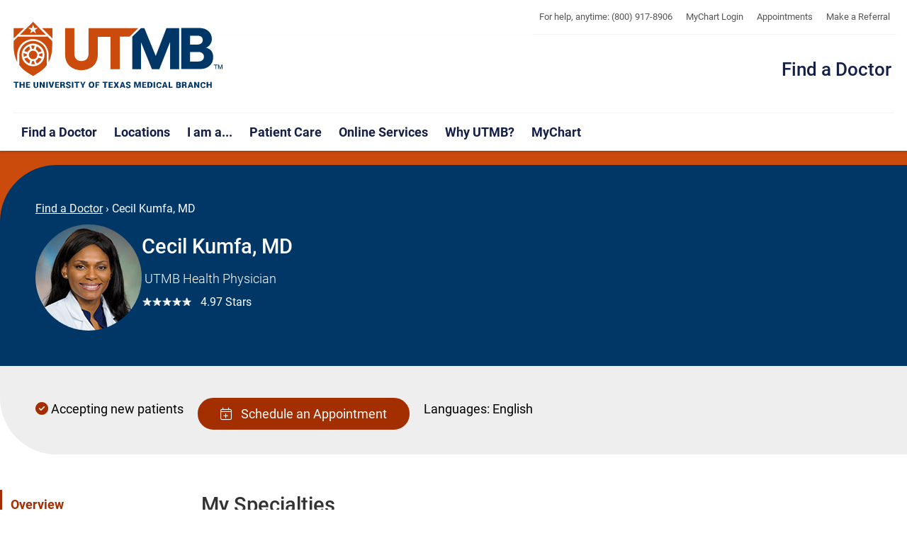

--- FILE ---
content_type: text/html; charset=utf-8
request_url: https://doctors.utmbhealth.com/profile/047572
body_size: 91874
content:
<!DOCTYPE html>
<html lang="en"><head><meta charset="utf-8">
    <meta name="viewport" content="width=device-width, initial-scale=1.0">
    <meta name="google-site-verification" content="GCRbl85itoWcEyNJaTCOukSVxxOem5rZTjz-bpa40zk">
    <meta name="msvalidate.01" content="7F9F20353ECE272424DF4F117045849D">
    <meta name="HandheldFriendly" content="True">
    <meta name="MobileOptimized" content="320">
    <base href="/">

    
    <link rel="dns-prefetch" href="//utmb-cdn.azureedge.net">

    
    <link rel="preload" href="https://utmb-cdn.azureedge.net/web/current/45x/css/utmb-web.css" as="style" nonce="T7FCrBRQbSABwls&#x2B;WWFPVw==" />
    <link rel="preload" href="https://utmb-cdn.azureedge.net/web/current/45x/js/utmb-head.min.js" type="text/javascript" as="script" nonce="T7FCrBRQbSABwls&#x2B;WWFPVw==" />

    <link rel="preload" href="https://utmb-cdn.azureedge.net/web/current/45x/js/utmb-web.js" as="script" nonce="T7FCrBRQbSABwls&#x2B;WWFPVw==" />
    <link rel="preload" href="https://utmb-cdn.azureedge.net/web/fonts/fontawesome/fontawesome.min.css" as="style" nonce="T7FCrBRQbSABwls&#x2B;WWFPVw==" />
    <link rel="preload" href="https://utmb-cdn.azureedge.net/web/fonts/fontawesome-pro-6.5.1-web/css/all.min.css" as="style" nonce="T7FCrBRQbSABwls&#x2B;WWFPVw==" />

    
    <link rel="shortcut icon" href="https://utmb-cdn.azureedge.net/web/favicon/favicon.ico" />
    <link rel="apple-touch-icon" sizes="57x57" href="https://utmb-cdn.azureedge.net/web/img/icons/touch-icon-114.png" />
    <link rel="apple-touch-icon" sizes="114x114" href="https://utmb-cdn.azureedge.net/web/img/icons/touch-icon-114.png" />
    <link rel="apple-touch-icon" sizes="72x72" href="https://utmb-cdn.azureedge.net/web/img/icons/touch-icon-114.png" />
    <link rel="apple-touch-icon" sizes="144x144" href="https://utmb-cdn.azureedge.net/web/img/icons/touch-icon-144.png" />

    
    <style type="text/css">
        [v-cloak] {
            display: none;
        }

        #sfPageContainer div [controltype^="Telerik.Sitefinity.Mvc"] .rdCenter .rdTitleBar > em::after {
            content: "MVC";
            background-color: #105CB6;
            color: #FFF;
            font-size: 10px;
            padding: 0 4px;
            margin-left: 5px;
        }

        body.utmb-page-preloader #pagewrapper, body.utmb-page-preloader #footer {
            opacity: 0;
        }

        body.utmb-page-preloader:before {
            content: '';
            background-image: url(https://utmb-cdn.azureedge.net/web/img/loadings/sfLoading.gif);
            background-repeat: no-repeat;
            background-position: center center;
            display: block;
            text-align: center;
            position: absolute;
            top: 0;
            bottom: 0;
            left: 0;
            right: 0;
            width: 100%;
            height: 100%;
        }

        html.no-js body.utmb-page-preloader #pagewrapper, html.no-js body.utmb-page-preloader #footer {
            opacity: 0;
        }

        html.no-js body.utmb-page-preloader:before {
            content: '';
            background-image: none;
            display: inline;
            text-align: inherit;
            position: static;
        }
    </style>

    
    <link rel="stylesheet" href="_content/Telerik.UI.for.Blazor/css/kendo-theme-bootstrap/all.ohoczta24z.css" />
    <link rel="stylesheet" href="https://utmb-cdn.azureedge.net/web/current/45x/css/utmb-web.css" />
    <link rel="stylesheet" href="https://utmb-cdn.azureedge.net/web/fonts/fontawesome/fontawesome.min.css" />
    <link rel="stylesheet" href="https://utmb-cdn.azureedge.net/web/fonts/fontawesome-pro-6.5.1-web/css/all.min.css" />
    <link rel="stylesheet" href="css/app.39pvqto32s.css" />
    <link rel="stylesheet" href="FindaDoc.Web.rl042a4pe4.styles.css" />
    
    <script type="importmap" nonce="T7FCrBRQbSABwls&#x2B;WWFPVw==">{
  "imports": {
    "./Components/Layout/ReconnectModal.razor.js": "./Components/Layout/ReconnectModal.13ja33weya.razor.js",
    "./_content/Telerik.UI.for.Blazor/js/telerik-blazor.js": "./_content/Telerik.UI.for.Blazor/js/telerik-blazor.kc5rdhw91d.js",
    "./_framework/blazor.server.js": "./_framework/blazor.server.2lgipwaf5j.js",
    "./_framework/blazor.web.js": "./_framework/blazor.web.wmp8iwak4q.js",
    "./js/app/utilities.js": "./js/app/utilities.kouk58aon0.js",
    "./js/mics/applicationInsights.js": "./js/mics/applicationInsights.sz8d6bpchh.js",
    "./js/mics/googletagmanager.js": "./js/mics/googletagmanager.ce99c0bqpb.js",
    "./js/mics/tvsquaredtracking.js": "./js/mics/tvsquaredtracking.j5flxlb3xm.js",
    "./js/utmb/utmbWebConfig.js": "./js/utmb/utmbWebConfig.at5mtjrzpc.js",
    "./lib/jquery/jquery.min.js": "./lib/jquery/jquery.min.m9qm4tazc0.js"
  },
  "integrity": {
    "./Components/Layout/ReconnectModal.13ja33weya.razor.js": "sha256-4zGYCWZ4pfXdYacNs7XaH1BXGvludoT6JCkX9NZucgI=",
    "./Components/Layout/ReconnectModal.razor.js": "sha256-4zGYCWZ4pfXdYacNs7XaH1BXGvludoT6JCkX9NZucgI=",
    "./_content/Telerik.UI.for.Blazor/js/telerik-blazor.js": "sha256-1KRMyUEdrh1gIGrg24GpkYIyOU9hedeuqOz6+Kt9KfI=",
    "./_content/Telerik.UI.for.Blazor/js/telerik-blazor.kc5rdhw91d.js": "sha256-1KRMyUEdrh1gIGrg24GpkYIyOU9hedeuqOz6+Kt9KfI=",
    "./_framework/blazor.server.2lgipwaf5j.js": "sha256-ikIAiRRJtG7omV1zRJtggkSaSfVX48J+eXsScv8i0PA=",
    "./_framework/blazor.server.js": "sha256-ikIAiRRJtG7omV1zRJtggkSaSfVX48J+eXsScv8i0PA=",
    "./_framework/blazor.web.js": "sha256-yKUXnp3K8asFK0Jc5RFQWhaDi3VFeTk84OBOaXw4mBI=",
    "./_framework/blazor.web.wmp8iwak4q.js": "sha256-yKUXnp3K8asFK0Jc5RFQWhaDi3VFeTk84OBOaXw4mBI=",
    "./js/app/utilities.js": "sha256-VL1n5KHK50EI2zt5N53b0k7NuiARxs6x51VKkwI+sSA=",
    "./js/app/utilities.kouk58aon0.js": "sha256-VL1n5KHK50EI2zt5N53b0k7NuiARxs6x51VKkwI+sSA=",
    "./js/mics/applicationInsights.js": "sha256-OC+PUh695GixIWd5mo3seQo098ZFi7Qlev5yV5jK6Eo=",
    "./js/mics/applicationInsights.sz8d6bpchh.js": "sha256-OC+PUh695GixIWd5mo3seQo098ZFi7Qlev5yV5jK6Eo=",
    "./js/mics/googletagmanager.ce99c0bqpb.js": "sha256-LKxI/L3OkpOxK4xESZ8qt9b0/OhA47X+WiGMz97KPak=",
    "./js/mics/googletagmanager.js": "sha256-LKxI/L3OkpOxK4xESZ8qt9b0/OhA47X+WiGMz97KPak=",
    "./js/mics/tvsquaredtracking.j5flxlb3xm.js": "sha256-9+QFaAFJgkwrmsblEKZo0CFYfZhOZWfTYEBpKcv82l8=",
    "./js/mics/tvsquaredtracking.js": "sha256-9+QFaAFJgkwrmsblEKZo0CFYfZhOZWfTYEBpKcv82l8=",
    "./js/utmb/utmbWebConfig.at5mtjrzpc.js": "sha256-7p+T95b+oDAF6QS3DC0wtj2lbWXjBKuIIdxc7N7wwAk=",
    "./js/utmb/utmbWebConfig.js": "sha256-7p+T95b+oDAF6QS3DC0wtj2lbWXjBKuIIdxc7N7wwAk=",
    "./lib/jquery/jquery.min.js": "sha256-eqaw4I9IoPldjffqieTL/h7z0ejA9zc/fyXt+05KMl4=",
    "./lib/jquery/jquery.min.m9qm4tazc0.js": "sha256-eqaw4I9IoPldjffqieTL/h7z0ejA9zc/fyXt+05KMl4="
  }
}</script>
    <!--Blazor:{"type":"server","prerenderId":"f52360c279f34cf0875018ed0a3a280d","key":{"locationHash":"77D12F14A8105320B1AAED6AE7E689DA0EC4483270A645E84079EAA0FFDF550D:90","formattedComponentKey":""},"sequence":0,"descriptor":"CfDJ8Gk\u002B7es7lo5NifbsINpVN4gatr7SCU9k3Kgs3tKY0L/j1M5\u002BKMHBgvX/3aQU3AL4ET/RgtNBw5m\u002Bdt7sEtAIaeRcuy823RvDsW7iVQKs/SnYSsMArnK6TaSMJkdeVWIRSBByvGtcjDlC9WQW7Ttuh/RV3edfFdFJ9LsUhW0CTXQKR1ZpPRYOMnt4AEI8zUgX4bue1rDjlOvrhi/H73eL613M1PhvtPmVhuAlvwbZ2Uq\u002BezAPKspMJ7AE06yNmANlEb9qpOS9TkNcgD3Jaz6dO4ExvjInbbFIErGJqo6uwVaSkP3GayppR3c5T6/BzkK\u002B80JAxQiO3jKRftFuvzPg6rG\u002B3zCEP1LlKOK79Pw24Yfkgme9pHo\u002BeAIdVcnQTs53tjXbw1i/wVAM4yjh47B7lhOBllL9p8LiosJGqTmcptWdEUiZvQklCbx8vQpRdw\u002BJTiGWg2fBM78mW7WhQIzJ42vtR6fqZslpzsbB5ZcOfFk1t54MSJEagoBWQugGV9ckE0ssFmFdyqpWNjrtDM7y5mX5W7CokDZPHw\u002BfU4NdzB0pqM3OsXolEkBbszDCj\u002Bt\u002BlNtn6s2TdjUEuZfO4W2T7HE="}--><title>Cecil Kumfa, MD | UTMBHealth.com
    </title><meta name="description" content="Accepting new patients. Schedule online now. Adult Primary Care (Geriatric / Senior - ages 75&#x2B;). League City 77573 | Galveston 77555. &lt;p&gt;Dr. Cecil Kumfa is a graduate of the Windsor University School of Medicine in St Kitts, West Indies. She completed her residency at Richmond University Medical Cen" />
        <script type="application/ld&#x2B;json">{"@context":"http://schema.org","@type":"Physician","currenciesAccepted":"USD","openingHoursSpecification":[{"@type":"cccc","dayOfWeek":["Monday","Tuesday","Wednesday","Thursday","Friday"],"opens":"08:00","closes":"17:00"}],"paymentAccepted":"Cash, Credit Card, Health Insurance","slogan":"Working together to work wonders","logo":"https://utmb-cdn.azureedge.net/web/3.4.5/img/logos/utmbhealth_logo.svg","brand":{"@type":"Organization","name":"UTMB Health, The University of Texas Medical Branch, Galveston"},"member":{"@type":"Organization","name":"UTMB Health, Member Texas Medical Center"},"hospitalAffiliation":{"@type":"Hospital","name":"University of Texas Medical Branch","image":"https://www.utmb.edu/images/librariesprovider32/locations/jenniesealy1900x3752e4dc9d769146b9ba0c5ff0a0070e114.jpg","url":"https://www.utmbhealth.com","address":{"@type":"PostalAddress","streetAddress":"301 University Blvd","addressLocality":"Galveston","addressRegion":"TX","postalCode":"77555","telephone":"(409) 772-2222","faxNumber":null,"name":null,"image":null,"url":null}},"medicalSpecialty":[{"@type":"MedicalSpecialty","name":"Adult Primary Care (Geriatric / Senior - ages 75+)","url":"https://www.utmbhealth.com/servicelines/primarycare"}],"address":[{"@type":"PostalAddress","streetAddress":"2660 Gulf Freeway South Entrance B","addressLocality":"League City","addressRegion":"TX","postalCode":"77573","telephone":"(832) 505-2100","faxNumber":"(281) 337-0704","name":"UTMB Health Geriatrics, Town Center","image":null,"url":"https://goo.gl/maps/ffks2"},{"@type":"PostalAddress","streetAddress":"400 Harborside Drive Suite 100, Entrance A","addressLocality":"Galveston","addressRegion":"TX","postalCode":"77555","telephone":"(409) 772-3373","faxNumber":"(409) 747-7012","name":"UTMB Health Geriatrics, PCP Galveston","image":null,"url":"https://goo.gl/maps/HSqu1"}],"aggregateRating":{"@type":"AggregateRating","ratingCount":"201","ratingValue":"4.970854","bestRating":"5","worstRating":"0"},"faxNumber":["(281) 337-0704","(409) 747-7012"],"geo":[{"@type":"GeoCoordinates","latitude":"29.471618","longitude":"-95.092141"},{"@type":"GeoCoordinates","latitude":"29.314823","longitude":"-94.774655"}],"hasMap":[{"@type":"Map","mapType":{"@id":"https://schema.org/VenueMap"},"url":"https://goo.gl/maps/ffks2"},{"@type":"Map","mapType":{"@id":"https://schema.org/VenueMap"},"url":"https://goo.gl/maps/HSqu1"}],"telephone":["(832) 505-2100","(409) 772-3373"],"isAcceptingNewPatients":"True","description":"Accepting new patients. Schedule online now. Adult Primary Care (Geriatric / Senior - ages 75+). League City 77573 | Galveston 77555. <p>Dr. Cecil Kumfa is a graduate of the Windsor University School of Medicine in St Kitts, West Indies. She completed her residency at Richmond University Medical Center in New York and her Geriatric Medicine fellowship at the University of Texas Medical Branch in Galveston.  </p>    <p>   \r\n\r\nDr. Kumfa is an assistant professor of Geriatric Medicine and serves as attending faculty on the ACE (Acute Care for the Elders) Unit, Geriatric Consults, and Geriatric Clinic Service. Dr. Kumfa currently serves as the director of the Acute Care for the Elders Unit, as well as the Medical Director of Gulf Health Care Center in Galveston. \r\n\r\n </p>                                ","image":"https://utmbstorage.blob.core.windows.net/photos/047572","name":"Cecil Kumfa, MD","url":"https://doctors.utmbhealth.com/providersearch/default/?id=047572","knowsLanguage":{"@type":"Language","name":["English"]}}</script><!--Blazor:{"prerenderId":"f52360c279f34cf0875018ed0a3a280d"}--></head>

<body id="appBody" class="utmb-page-preloader" theme="utmb-light" use-search-menu="true" rel="doctors.utmhealth.com"><!--Blazor:{"type":"server","prerenderId":"35a6cc58078d43488cdbece497544b78","key":{"locationHash":"E971D397DEE1CDA6DCCD0D10765CE45C80D8F6D5F0F98FA60ECF2CC1BDA9B216:98","formattedComponentKey":""},"sequence":1,"descriptor":"CfDJ8Gk\u002B7es7lo5NifbsINpVN4jOdECGbKLPinZYXa9ErQ1cQ5XavS\u002BVzIQ656qwhKxK4tidvGsapR/rLyD6KaY\u002BuAMOMpTF4WS1HL1WbMOf9DDqMBhH6OLf0ybI6pmTl5R625EFNdKKr6Mwz40T\u002BHlsyJ\u002BRU1xQSE0m1rFu7Xnq58wwuBm1ZBz6W24l7pyJeRTdavaQ801l\u002BQnl/82bsr\u002BLkDZBNB3/mqXiSD\u002BihZhUWOXEai2YRXb7fzRbvQnRvrKSzk7tgJDYummAVPfknXFLtD1HuW0WeJ9xarx1QRcIuE2e2iGydThrXn4V9AtKFKQ1CXUucrwlV8032r9tjij0LxYfiyCvGWRddezvqJY78wXtefLv\u002BbK0V2JkrfMM0YaPwvXH\u002BEIFzM2h4EbwUd4QBXDj0KylWBXa\u002B6iKWs93DkD5kPeOmLDM7QZaToJzBJAV/MgzD4G0jIbQDenhzk82IZSCpsLFxTI4bjdV2iEegSfVrnaFpLbcgwekbuuyf/R7coQvPrBIuYctO\u002BwTaCoIdS8="}--><nav id="main-skip-links" role="region" aria-label="Skip Navigation" class="skip-links"><div name="skip-wrap" class="skip-wrap"><a class="hidden-skip-link sr-only sr-only-focusable" href="#main-content">Skip to main content<span aria-hidden="true">↵</span></a>
        <a class="hidden-skip-link sr-only sr-only-focusable" href="#footer">Jump to page footer<span aria-hidden="true">↵</span></a></div></nav>

<div id="pagewrapper"><header id="header" role="banner"><div class="header-modern"><div id="hgroup" class="hgroup uk-sticky" data-uk-sticky="show-on-up:true"><nav id="explore" role="navigation" aria-label="Institutional Navigation"><div id="menu-explore"><div class="title-area"><div class="sr-only">Explore UTMB</div></div>

                        <div class="menu-container"><ul class="nav-menu"><li data-item-id="exploreClinicalPhone"><a class href="tel:8009178906" title>For help, anytime: (800) 917-8906</a></li>

                                <li><a class href="https://www.utmbhealth.com/mychart-info" title>MyChart Login</a></li>

                                <li><a class href="https://www.utmbhealth.com/online-services/appointment" title>Appointments</a></li>

                                <li><a class href="https://www.utmbhealth.com/support-pages/make-a-referral" title>Make a Referral</a></li></ul></div></div></nav>
                
                <div id="search-modal-full" uk-modal class="uk-modal-full uk-modal"><div uk-height-viewport class="uk-modal-dialog uk-flex uk-flex-center uk-flex-middle" style="min-height: calc(100vh);"><button id="btnSearchQuery" class="uk-modal-close-full" type="button" uk-close><span class="sr-only">Close Search Screen</span></button>
                        <div class="uk-search uk-search-large"><label for="SearchQuery" class="sr-only">Search</label>
                            <input id="SearchQuery" name="SearchQuery" type="search" placeholder="Search UTMB..." autofocus="autofocus" class="uk-search-input uk-text-center"></div></div></div></div>
            <div class="uk-sticky-placeholder" hidden style="height: 49px; width: 1066px; margin: 0px;"></div>
            <div id="masthead-wrapper" class="masthead-wrapper uk-sticky" data-uk-sticky><div id="masthead" class="head"><div class="masthead-brand"><div><a id="brand" class="branding" href="https://www.utmbhealth.com/" title="The University of Texas Medical Branch"><span>UTMB Health</span></a></div></div>
                    
                    <div class="masthead-site"><nav id="site-title-nav" role="navigation" aria-label="Site Title Navigation"><div id="menu-site-title"><div class="menu-container"><ul class="nav-menu"><li data-item-id="siteTitle"><a class="brand-site-title" href="https://doctors.utmbhealth.com/" title="Find a Doctor">Find a Doctor</a></li></ul></div></div></nav></div>
                    
                    <nav id="navigate" role="navigation" aria-label="Site Navigation" data-accordion="true"><div class id="menu-navigate"><div class="menu-container"><ul id="nav-site" class="nav-menu nav-site"><li id="web_navTier1_FindaDoctor"><a href="https://doctors.utmbhealth.com/" class title>Find a Doctor</a></li>
                                    <li id="web_navTier1_Locations"><a href="https://www.utmbhealth.com/locations" class title>Locations</a></li>
                                    <li id="web_navTier1_IAmA"><a href="https://www.utmbhealth.com/i-am-a" class title>I am a...</a></li>
                                    <li id="web_navTier1_PatientCare"><a href="https://www.utmbhealth.com/patient-care" class title>Patient Care</a></li>
                                    <li id="web_navTier1_OnlineServices"><a href="https://www.utmbhealth.com/online-services" class title>Online Services</a></li>
                                    <li id="web_navTier1_WhyUTMB"><a href="https://www.utmbhealth.com/why-choose-utmb" class title>Why UTMB?</a></li>
                                    <li id="web_navTier1_MyChart"><a href="https://www.utmb.edu/mychart" class title>MyChart</a></li></ul></div></div></nav>

                    
                    <div class="mobi-btn"><a href="#mobi" title uk-toggle><span class="bar1"></span>
                            <span class="bar2"></span>
                            <span class="bar3"></span>
                            <span class="mobi-btn-text">Menu</span></a></div></div></div></div></header>
    <main id="main-content" role="main"><div id="primarycontent"><article id="article">

    <div class="system-orange-bg padding-top-20"><div class="three-col-design"><div class="side-col"></div>
                <div class="top-left-rounded system-blue-bg"><div class="overview-section"><nav class="breadcrumb" aria-label="breadcrumb"><a href="/providersearch/find">Find a Doctor</a>
                            <span> › </span>
                            <span>Cecil Kumfa, MD</span></nav>
                        <div id="overview" class="overview"><div><img class="img-circle" src="https://utmbstorage.blob.core.windows.net/photos/047572" alt="Photo of Cecil Kumfa, MD" /></div>

                            <div class="provider-info"><h1 class="profile-name">Cecil Kumfa, MD</h1>
                                <h2>&#xA0;UTMB Health Physician</h2>
                                <div class="star-rating " style="--star-rating: 4.970854;" b-h17wx8e7eo><span class="stars" b-h17wx8e7eo>☆☆☆☆☆</span><span class="rating" b-h17wx8e7eo>&#xA0;&#xA0;4.97 Stars</span></div></div></div></div></div>
                <div class="system-blue-bg"></div></div></div><div class="padding-bottom-20"><div class="three-col-design"><div class="side-col"></div>
                <div class="bottom-left-rounded gray-e-bg"><div class="badges"><ul class="status list list-in-line"><li class="patient-acceptance"><span class="patient-acceptance"><i class="fa-solid fa-circle-check text-ashbel-orange" aria-hidden="true"></i>&nbsp;Accepting new patients</span></li>
                            <li class="sched-appt"><span><button class="btn btn-ashbel-orange"><i class="fa-light fa-calendar-plus" aria-hidden="true"></i>
                &nbsp;Schedule an Appointment
            </button></span></li><li class="languages"><label>Languages:</label>
                                    <span><span class="lang-list">English</span></span></li></ul></div></div>
                <div class="gray-e-bg"></div></div></div><div class="container"><div uk-grid class="uk-grid uk-grid-stack"><div class="uk-width-1-5@m uk-visible@m"><div class="sidebar"><ul class="toc" aria-label="On this page"><li class="active"><a href="/profile/047572#overview">Overview</a></li><li class=""><a href="/profile/047572#specialties">My Specialties</a></li><li class=""><a href="/profile/047572#locations">Where I See Patients</a></li><li class=""><a href="/profile/047572#schedule-now">Schedule a Visit</a></li><li class=""><a href="/profile/047572#about-me">About Me</a></li><li class=""><a href="/profile/047572#education">Education & Training</a></li><li class=""><a href="/profile/047572#ratings">Patient Reviews</a></li><li class=""><a href="/profile/047572#similar-providers">Similar Providers</a></li></ul></div></div>
                <div class="uk-width-4-5@m"><main class="content profile-details"><section id="specialties"><h2 class="title-bar title-h3">My Specialties</h2>
                                <div class="border-box specialties"><div><ul class="list"><li><a href="https://www.utmbhealth.com/servicelines/primarycare" target="_blank" aria-label="Adult Primary Care (Geriatric / Senior - ages 75&#x2B;)">Adult Primary Care (Geriatric / Senior - ages 75&#x2B;)</a></li></ul></div></div></section><section id="locations"><h2 class="title-bar title-h3">Where I See Patients</h2>
                            <div class="locations"><div class="uk-child-width-1-1" uk-grid><div class="utmb-card-small"><div uk-grid class="uk-grid-collapse"><div class="uk-width-3-5@s loc-card"><h3 class="loc-name"><a href="https://www.utmbhealth.com/services/geriatric-care" target="_blank">Geriatrics, Town Center</a></h3>
                            <ul class="loc-list"><li class="loc-addy">2660 Gulf Freeway South, Entrance B<br>
                                    League City, TX 77573</li><li class="loc-phone">Phone: <a href="tel:18325052100">(832) 505-2100</a></li><li class="loc-providers"><a class="btn btn-system-blue-outline">All providers at Geriatrics, Town Center</a></li></ul></div>
                        <div class="uk-width-2-5@s loc-map"><iframe src="https://www.google.com/maps/embed?pb=!1m14!1m8!1m3!1d3473.537837565325!2d-95.094617!3d29.471503000000002!3m2!1i1024!2i768!4f13.1!3m3!1m2!1s0x0%3A0x21e9c1d07c556af1!2sUTMB+Health+Geriatrics+-+Multispecialty+Center!5e0!3m2!1sen!2sus!4v1430250552838" width="100%" height="100" frameborder="0" style="border:0"></iframe></div></div></div><div class="utmb-card-small"><div uk-grid class="uk-grid-collapse"><div class="uk-width-3-5@s loc-card"><h3 class="loc-name"><a href="https://www.utmbhealth.com/services/geriatric-care" target="_blank">Geriatrics, PCP Galveston</a></h3>
                            <ul class="loc-list"><li class="loc-addy">400 Harborside Drive, Suite 100, Entrance A<br>
                                    Galveston, TX 77555</li><li class="loc-phone">Phone: <a href="tel:14097723373">(409) 772-3373</a></li><li class="loc-providers"><a class="btn btn-system-blue-outline">All providers at Geriatrics, PCP Galveston</a></li></ul></div>
                        <div class="uk-width-2-5@s loc-map"><iframe src="https://www.google.com/maps/embed?pb=!1m14!1m8!1m3!1d3478.8926995683414!2d-94.774655!3d29.314822999999997!3m2!1i1024!2i768!4f13.1!3m3!1m2!1s0x0%3A0x7342a30036731e63!2sUTMB+Health+Geriatrics+-+Galveston!5e0!3m2!1sen!2sus!4v1430246153420" width="100%" height="100" frameborder="0" style="border:0"></iframe></div></div></div></div></div></section><section id="schedule-now"><h2 class="title-bar title-h3">Schedule a Visit</h2>
                                <div class="border-box schedule-now"><div class="scheduling">
                

    

<div class="k-wizard telerik-blazor k-wizard-horizontal" data-id="43b3b4b4-c1f4-4b3d-aee8-4d2bd9d886f1" __internal_stopPropagation_onkeydown dir="ltr" style="height: 100%;width: 100%;">

<nav class="k-stepper telerik-blazor" dir="ltr" style="display: grid; grid-template-columns: repeat(6, 1fr)" data-id="0225e7d7-d38f-4d4c-bf59-4ae0dae50948"><ol class="k-step-list k-step-list-horizontal" style="grid-column-start: 1; grid-column-end: -1;" role="tablist"><li class="k-step k-step-first k-step-current k-disabled k-focus" style="width: 33%" role="none"><a class="k-step-link" aria-disabled="true" aria-current="true" aria-selected="true" aria-controls="wizard-step-0" tabindex="0" data-index="0" role="tab" __internal_stopPropagation_onfocus><span class="k-step-label"><span class="k-step-text">Select</span></span></a></li><li class="k-step k-disabled" style="width: 33%" role="none"><a class="k-step-link" aria-disabled="true" aria-selected="false" aria-controls="wizard-step-1" tabindex="-1" data-index="1" role="tab" __internal_stopPropagation_onfocus><span class="k-step-label"><span class="k-step-text">Confirm</span></span></a></li><li class="k-step k-step-last k-disabled" style="width: 33%" role="none"><a class="k-step-link" aria-disabled="true" aria-selected="false" aria-controls="wizard-step-2" tabindex="-1" data-index="2" role="tab" __internal_stopPropagation_onfocus><span class="k-step-label"><span class="k-step-text">Schedule</span></span></a></li></ol>

<div class="telerik-blazor k-progressbar k-progressbar-horizontal" dir="ltr" style="--kendo-progressbar-value: 0; grid-column-start: 2; grid-column-end: 6;"><span class="k-progress-status-wrap k-progress-start"></span>
    <div class="k-selected k-progressbar-value"><span class="k-progress-status-wrap k-progress-start"></span></div></div></nav>
        <div class="k-wizard-steps" style=""><div id="wizard-step-0" class="k-wizard-step" role="tabpanel" tabindex="0" aria-label="Step 1 of 3 "><div __internal_stopPropagation_onkeydown class="k-wizard-content"><div><p class="intro-statement">
                                    This provider offers multiple services. Please choose one:
                                </p>
                                <div class="schedule-buttons"><div class="btn-group-vertical  btn-group-sm" role="group" id="multipleTrees"><button type="button" class="btn btn-system-blue">Annual Well Exam or Physical (ages 75&#x2B;)</button><button type="button" class="btn btn-system-blue">Hospital, ER, or Surgery Discharge Follow-up - Adult</button><button type="button" class="btn btn-system-blue">Routine Care: New or Follow up</button><button type="button" class="btn btn-system-blue">Sick Visit Appointment </button></div></div></div></div>
                    <div class="k-wizard-buttons"><span class="k-wizard-buttons-left"><span class="k-wizard-pager">Step 1 of 3 </span></span>
                        <span class="k-wizard-buttons-right"></span></div></div></div></div></div></div></section><section id="about-me"><h2 class="title-bar title-h3">About Me</h2>
                                <div class="border-box about-me"><p>Dr. Cecil Kumfa is a graduate of the Windsor University School of Medicine in St Kitts, West Indies. She completed her residency at Richmond University Medical Center in New York and her Geriatric Medicine fellowship at the University of Texas Medical Branch in Galveston.  </p>    <p>   

Dr. Kumfa is an assistant professor of Geriatric Medicine and serves as attending faculty on the ACE (Acute Care for the Elders) Unit, Geriatric Consults, and Geriatric Clinic Service. Dr. Kumfa currently serves as the director of the Acute Care for the Elders Unit, as well as the Medical Director of Gulf Health Care Center in Galveston. 

 </p>                                </div></section><section id="education"><h2 class="title-bar title-h3">Education & Training</h2>
                                <div class="border-box education"><h3>Medical/Professional School:</h3><p>Windsor University School of Medicine - St Kitts, West Indies, MD</p><h3>Residencies:</h3><p>Richmond University Medical Center - New York , Geriatric Medicine</p><h3>Fellowships:</h3><p>University of Texas Medical Branch - Galveston, TX, Geriatric Medicine</p></div></section><section id="ratings"><h2 class="title-bar title-h3">Patient Reviews</h2>
                            <div class="border-box ratings"><table class="uk-table uk-table-small uk-table-divider"><tbody><tr><td>Explanation Provided                                                                                </td>
                        <td><div class="star-rating " style="--star-rating: 4.964646;" b-h17wx8e7eo><span class="stars" b-h17wx8e7eo>☆☆☆☆☆</span><span class="rating" b-h17wx8e7eo>&#xA0;&#xA0;4.96 Stars</span></div></td>
                        <td>(198)</td></tr><tr><td>Recommend Provider                                                                                  </td>
                        <td><div class="star-rating " style="--star-rating: 4.969696;" b-h17wx8e7eo><span class="stars" b-h17wx8e7eo>☆☆☆☆☆</span><span class="rating" b-h17wx8e7eo>&#xA0;&#xA0;4.97 Stars</span></div></td>
                        <td>(198)</td></tr><tr><td>Show Concern                                                                                        </td>
                        <td><div class="star-rating " style="--star-rating: 4.97;" b-h17wx8e7eo><span class="stars" b-h17wx8e7eo>☆☆☆☆☆</span><span class="rating" b-h17wx8e7eo>&#xA0;&#xA0;4.97 Stars</span></div></td>
                        <td>(200)</td></tr><tr><td>Treatment Discussion                                                                                </td>
                        <td><div class="star-rating " style="--star-rating: 4.974874;" b-h17wx8e7eo><span class="stars" b-h17wx8e7eo>☆☆☆☆☆</span><span class="rating" b-h17wx8e7eo>&#xA0;&#xA0;4.97 Stars</span></div></td>
                        <td>(199)</td></tr><tr><td>Include in care decision                                                                            </td>
                        <td><div class="star-rating " style="--star-rating: 4.975;" b-h17wx8e7eo><span class="stars" b-h17wx8e7eo>☆☆☆☆☆</span><span class="rating" b-h17wx8e7eo>&#xA0;&#xA0;4.97 Stars</span></div></td>
                        <td>(200)</td></tr></tbody></table><div><button class="btn btn-ashbel-orange-outline">Show Review Details</button></div></div></section></main></div></div></div><div class="padding-top-20 padding-bottom-70"><div class="three-col-design"><div class="system-blue-bg"></div>
                <div class="top-right-rounded bottom-right-rounded system-blue-bg"><section id="similar-providers" class="similar-providers-section"><h2 class="title-bar border-founders-orange">Similar Providers</h2><ul class="list list-in-line"><li><button class="btn btn-white-outline">See Providers at Geriatrics, Town Center</button></li><li><button class="btn btn-white-outline">See Providers at Geriatrics, PCP Galveston</button></li><li><button class="btn btn-white-outline">See Providers at Geriatrics, PCP Galveston</button></li></ul></section></div>
                <div class></div></div></div>





</article></div></main></div>

<div id="mobi" role="navigation" aria-label="Mobile Navigation" uk-offcanvas="overlay: true; mode: slide"><div class="uk-offcanvas-bar"><button class="uk-offcanvas-close" type="button" uk-close><span class="sr-only">Close Off-Canvas Mobile Menu</span></button>

        
        <div id="mobi-search" class="menu-container"><label for="MobiSearchQuery" class="search-label menu-title">Search</label>
            <div class="search-input-group"><input id="MobiSearchQuery" name="MobiSearchQuery" type="text">
                <div class="search-input-group-btn"><button id="btnMobiSearchQuery" type="button" class="search-btn" onclick="mobiSearch()"><span aria-hidden="true" class="fa fa-search"></span>
                        <span class="search-btn-text sr-only">Submit Search Query</span></button></div></div></div>

        
        <div id="mobi-navigate" class="menu-container"><strong class="menu-title">Navigate</strong>
            <ul id="mobi-nav-site" class="nav-site-mobi nav-menu"><li id="mobi_navTier1_FindaDoctor"><a href="/" class title>Find a Doctor</a></li>
                <li id="mobi_navTier1_Locations"><a href="https://www.utmbhealth.com/locations" class title>Locations</a></li>
                <li id="mobi_navTier1_IAmA"><a href="https://www.utmbhealth.com/i-am-a" class title>I am a...</a></li>
                <li id="mobi_navTier1_PatientCare"><a href="https://www.utmbhealth.com/patient-care" class title>Patient Care</a></li>
                <li id="mobi_navTier1_OnlineServices"><a href="https://www.utmbhealth.com/online-services" class title>Online Services</a></li>
                <li id="mobi_navTier1_WhyUTMB"><a href="https://www.utmbhealth.com/why-choose-utmb" class title>Why UTMB?</a></li>
                <li id="mobi_navTier1_MyChart"><a href="https://www.utmb.edu/mychart" class title>MyChart</a></li></ul></div>

        
        <div id="mobi-explore" class="menu-container"><strong class="menu-title">Explore UTMB</strong>
            <ul class="nav-menu"><li data-item-id="exploreClinicalPhone"><a class href="tel:8009178906" title>For help, anytime: (800) 917-8906</a></li>

                <li><a class href="https://www.utmbhealth.com/mychart-info" title>MyChart Login</a></li>

                <li><a class href="https://www.utmbhealth.com/online-services/appointment" title>Appointments</a></li>

                <li><a class href="https://www.utmbhealth.com/support-pages/make-a-referral" title>Make a Referral</a></li></ul></div></div></div>

<footer id="footer" role="contentinfo" class="footer footer-modern"><span class="footer-peak"></span>
    <p class="update-message"><a class="text-white" href="https://www.utmb.edu/marcom/provider-profile-updates">Profile updates and information (restricted access)</a></p>
    <span class="footer-shield-container"><span class="footer-shield"></span></span>
    <div class="foot h-card"><div class="footer-contacts"><div class="footer-contacts-utmb"><div class="utmb-contacts"><div class="footer-logo"><a id="brand-footer" href="https://www.utmb.edu/about" title="UTMB Health, The University of Texas Medical Branch" class="branding"><span class>UTMB Health</span></a></div>
                    <div class="utmb-inst-contacts"><h3 class="sr-only">The University of Texas Medical Branch</h3>
                        <div class="utmb-links"><ul class="list"><li><a class="btn btn-white-outline" target="_blank" href="https://www.utmb.edu/about" title>
                                        About
                                        Us
                                    </a></li>
                                <li><a class="btn btn-white-outline" target="_blank" href="https://www.utmb.edu/map" title>Map</a></li>
                                <li><a class="btn btn-white-outline" target="_blank" href="https://www.utmb.edu/news" title>News</a></li>
                                <li><a class="btn btn-white-outline" target="_blank" href="https://www.utmb.edu/hr/careers" title>Careers</a></li>
                                <li><a class="btn btn-white-outline" target="_blank" href="https://www.utmb.edu/giving" title>Giving</a></li>
                                <li><a class="btn btn-white-outline" target="_blank" href="https://intranet.utmb.edu/iutmb" title>iUTMB Intranet</a></li></ul></div>
                        <div class="utmb-socials"><ul class="list"><li></li></ul> <a href="https://www.facebook.com/UTMB.edu" target="_blank" alt="Facebook Link and Icon" title="UTMB Health Facebook"><em class="fa-brands fa-facebook" aria-hidden="true"></em><span class="sr-only">
                                    UTMB
                                    Health Facebook
                                </span></a> <a href="https://twitter.com/utmbhealth/" target="_blank" alt="Twitter Link and Icon" title="UTMB Health Twitter"><em class="fa-brands fa-x-twitter" aria-hidden="true"></em><span class="sr-only">
                                    UTMB
                                    Health Twitter
                                </span></a> <a href="https://www.instagram.com/utmbhealth/" target="_blank" alt="Instagram Link and Icon" title="UTMB Health Instagram"><em class="fa-brands fa-instagram" aria-hidden="true"></em><span class="sr-only">
                                    UTMB
                                    Health Instagram
                                </span></a></div>
                        <div class="utmb-tmc">
                            Member, <span class="p-org h-card">Texas Medical Center®</span></div></div></div></div>
            <div class="footer-contacts-pillars uk-child-width-expand@m uk-grid-small uk-grid" uk-grid><div class="pillar patient-care uk-first-column"><div class="pillar-container"><h3>Patient Care</h3>
                        <ul class="list"><li><a target="_blank" href="https://doctors.utmbhealth.com/" title>Find a Doctor</a></li>
                            <li><a target="_blank" href="https://www.utmbhealth.com/servicelines" title>Find Health Care</a></li>
                            <li><a target="_blank" href="https://www.utmbhealth.com/locations/clinics" title>
                                    Hospital &amp; Clinic
                                    Locations
                                </a></li>
                            <li><a target="_blank" href="https://www.utmbhealth.com/mychart-info" title>MyChart Patient Portal</a></li>
                            <li><a target="_blank" href="https://www.utmbhealth.com/i-am-a/patient" title>Visitor Information</a></li></ul></div></div>
                <div class="pillar education"><div class="pillar-container"><h3>Education</h3>
                        <ul class="list"><li><a target="_blank" href="https://www.utmb.edu/education" title>Our Schools</a></li>
                            <li><a target="_blank" href="https://www.utmb.edu/enrollmentservices/home" title>Enrollment Services</a></li>
                            <li><a target="_blank" href="https://www.utmb.edu/studentservices/home" title>Student Services</a></li>
                            <li><a target="_blank" href="https://www.utmb.edu/provost/home" title>Office of the Provost</a></li>
                            <li><a target="_blank" href="https://www.utmb.edu/facultyaffairs" title>Faculty Resources</a></li></ul></div></div>
                <div class="pillar research"><div class="pillar-container"><h3>Research</h3>
                        <ul class="list"><li><a target="_blank" href="https://www.utmb.edu/research" title>Research Resources</a></li>
                            <li><a target="_blank" href="https://researchexperts.utmb.edu/" title>UTMB Research Experts</a></li>
                            <li><a target="_blank" href="https://www.utmbhealth.com/support-pages/trials" title>Clinical Trials</a></li>
                            <li><a target="_blank" href="https://research.utmb.edu/research-at-utmb/research-cores" title>Core Research Facilities</a></li>
                            <li><a target="_blank" href="https://research.utmb.edu/research-at-utmb/research-administration/key-policies" title>Policies &amp; Guidelines</a></li></ul></div></div>
                <div class="pillar innovation"><div class="pillar-container"><h3>Innovation</h3>
                        <ul class="list"><li><a target="_blank" href="https://www.utmb.edu/innovations" title>Office of Innovation</a></li>
                            <li><a target="_blank" href="https://www.utmb.edu/Ai" title>Artificial Intelligence</a></li>
                            <li><a target="_blank" href="https://www.utmb.edu/iplegal" title>Commercializations</a></li>
                            <li><a target="_blank" href="https://www.utmb.edu/pathology/diagnostic-center" title>Diagnostic Center</a></li>
                            <li><a target="_blank" href="https://www.utmb.edu/strategic-plan" title>Vision &amp; Mission</a></li></ul></div></div>
                <div class="pillar-shield"></div></div></div>
        <div class="footer-copy hide"><div>
                Member, <span class="p-org h-card">Texas Medical Center®</span><br></div>
            <span class="footer-shield"></span></div></div>
    <div class="footer-base h-card"><div class="footer-base-copy"><div><ul class="list"><li><a target="_blank" href="https://www.utmb.edu/site-policies/" title="UTMB Health privacy policy and required links" class="footer-link-policies">Privacy Policy &amp; Required Links</a></li>
                    <li><a target="_blank" href="https://www.utmb.edu/accessibility" title="Digital Accessibility at UTMB Health" class="footer-link-policies">Digital Accessibility</a></li></ul></div>
            <div class="utmb-copyright"><ul class="list"><li><a target="_blank" href="https://www.utmb.edu/" title="UTMB Health, The University of Texas Medical Branch" class="p-name u-url"><span>©</span> <span id="footer-copyright-date"></span> <span class="p-org">The University of Texas Medical Branch at Galveston</span></a></li></ul></div></div></div></footer>

<div id="blazor-error-ui">
    An unhandled error has occurred.
    <a href class="reload">Reload</a>
    <a class="dismiss">🗙</a></div><!--Blazor:{"prerenderId":"35a6cc58078d43488cdbece497544b78"}-->
    <script type="module" src="Components/Layout/ReconnectModal.13ja33weya.razor.js" b-k9sepzyscg></script>

<dialog id="components-reconnect-modal" data-nosnippet b-k9sepzyscg><div class="components-reconnect-container" b-k9sepzyscg><div class="components-rejoining-animation" aria-hidden="true" b-k9sepzyscg><div b-k9sepzyscg></div>
            <div b-k9sepzyscg></div></div>
        <p class="components-reconnect-first-attempt-visible" b-k9sepzyscg>
            Rejoining the server...
        </p>
        <p class="components-reconnect-repeated-attempt-visible" b-k9sepzyscg>
            Rejoin failed... trying again in <span id="components-seconds-to-next-attempt" b-k9sepzyscg></span> seconds.
        </p>
        <p class="components-reconnect-failed-visible" b-k9sepzyscg>
            Failed to rejoin.<br b-k9sepzyscg>Please retry or reload the page.
        </p>
        <button id="components-reconnect-button" class="components-reconnect-failed-visible" b-k9sepzyscg>
            Retry
        </button>
        <p class="components-pause-visible" b-k9sepzyscg>
            The session has been paused by the server.
        </p>
        <button id="components-resume-button" class="components-pause-visible" b-k9sepzyscg>
            Resume
        </button>
        <p class="components-resume-failed-visible" b-k9sepzyscg>
            Failed to resume the session.<br b-k9sepzyscg>Please reload the page.
        </p></div></dialog>



    <script src="_framework/blazor.web.wmp8iwak4q.js"></script>
    <script src="/_content/Telerik.UI.for.Blazor/js/telerik-blazor.js" nonce="T7FCrBRQbSABwls&#x2B;WWFPVw=="></script>
    <script src="js/utmb/utmbwebconfig.js" nonce="T7FCrBRQbSABwls&#x2B;WWFPVw=="></script>
    <script src="https://utmb-cdn.azureedge.net/web/current/45x/js/utmb-web.js" type="text/javascript" rel="utmb-web" nonce="T7FCrBRQbSABwls&#x2B;WWFPVw=="></script>
    <script src="https://utmb-cdn.azureedge.net/web/current/45x/js/utmb-head.min.js" type="text/javascript" nonce="T7FCrBRQbSABwls&#x2B;WWFPVw=="></script>
    <script src="js/app/utilities.kouk58aon0.js" nonce="T7FCrBRQbSABwls&#x2B;WWFPVw=="></script>
    <script src="https://mychart.utmb.edu/mychart/Scripts/lib/Widget/widget_sdk.js" type="text/javascript" nonce="T7FCrBRQbSABwls&#x2B;WWFPVw=="></script>

    
    
    <script defer src="https://www.googletagmanager.com/gtag/js?id=G-Z61NNT4FPS" nonce="T7FCrBRQbSABwls&#x2B;WWFPVw==" crossorigin="anonymous"></script>
    <script defer src="js/mics/googletagmanager.ce99c0bqpb.js" nonce="T7FCrBRQbSABwls&#x2B;WWFPVw=="></script>
    
    <script defer src="js/mics/tvsquaredtracking.j5flxlb3xm.js" nonce="T7FCrBRQbSABwls&#x2B;WWFPVw=="></script>


    
    <script defer src="https://siteimproveanalytics.com/js/siteanalyze_67412.js" nonce="T7FCrBRQbSABwls&#x2B;WWFPVw==" crossorigin="anonymous"></script></body></html><!--Blazor-Server-Component-State:CfDJ8Gk+7es7lo5NifbsINpVN4j6VPwoiso9dcxGv4eco372O9hkyXq4L/plwHHJ3bc0qPQqVGCukm+Ur85MQBdkGtQsT4qFu8NzxxaKTjRl6L9wm5eW2pLqEdxZWIwYB6WpFQy7L12A18C1R/0jJGXtvCMgXAbykVs1FmwQXQBhXoChwzBmikKlrxyVtTM1/lm9kStd+A1Qlzds2RcwZJUvwKStvGD5RxmfyKLShmKTWWhwmJEN7wpFCewvzhG7Jeg5F3LoZW9lHTarPwLtPVOrqNri0g4skgP24rKaK1DY1WT47B2AyuwOtp/RWJbRkCuxpk6kDAFhFjK1i37AwGg39gUkqUZecWyQ99gaJKGCMdvr/jr4TUzP4bUB9+kPlGuBkxiedoNF/kkwH2G8KuVxyfWnAXAQxkm2dJHj7gLYZI5PUBdexpZYjlaNNK0M5AW6+rWNIzvo+C4cm1g2aVc5eVIqbhz3t9MrLeD+otAv9XeY5HYaoGNA8XVUnDw7e6RBHD6w1inXyCmqWIkeXblYDkLXbTEHzHU0knrMCN8Um/XQOBo9sbPcGZfPVpOqaD1PgSFRUy1TBUxK43m/IgfndSstmHHMoPdAagYYd3n184h4+32WTNm8s+eqniOxIC7bFMSFDBCHGCb24uxkopXLsHMU84Y3JeNGk+/REwvuE+FRCBinIczTIU8c+TC9H3HUb96qVucHdBEM+gW7KyOyewGyJrbAX9F7p+ouZaM10EYjXfCwvY7M7HzGmUgpuSDT09/non2Jenjnv++oes7BZ1XWRxgvxfopO4T9MpXASNreOv9Xahtg70vGOB8xxAl5HhSepcsGoDICIL4o9fMMOjXpVdhAleP+KktUmPQvNZk/d4nGyU2np0KsDqNorgWHf7/qUrdUdyipcRkMc70d5kT6fO5B42Ik60wd8fqkb/f3IcnMPPzPcQ0qwKVjzLvLWTR5L19yXKh5YPPQCcL71IK5xisXQtEE//q556pqaPdsPnWbz8Opt1/96XLMvUTvvVBLjVEtdSlTD4cnPYV6oK22BpKi/y5cZs1ke7cGs9da107FYZBoLJuyruMrD+wujwWD69jqB3tsYym/cWF9qRGTeGNeBh+BplDsKFon6304wZMwpfAvlghsOGuM/3ryTs78zXEYZocW6bhgcWDIzSASxf4Hi0ke6NvivKRQO9G3zy/OJKcawaHHPBVh+Obb9PYbwkSEOPBv0w0USz7dWzD5l4wzK4+dwGHXGRFQUIz66BX3JEwge6bN1xHD+HYDhpI+cULq7q9sbIkzeVeQqJZddrghpdHIV/50YR+OdES0IchTBrK4g7IhoaoQUKishZIaGjapDxQ7gao/XD9tljhXwrWX0YYI9ckvzSfIdncDITnFXovBwj5mjvSw65koCXsBtLIgY63DVFCv5OhfC0Ikx3bTxHHwHueIgGut4hYA0fA06tAciep83wXMEyIyVw5XbM+TMn5aNB/HgjxchNE5y9SnksNMDweuyhsk6Rnr4xVJOven1QtPukGCaUQ3UsLwebvVDzLinj5eYxcZBnilalO5Pqg/NDlECp1A1iZrByZOd2HUH65HQQ1MlIl/LPuBVhGsV6TmJcBXMM5o6pNWQCg1kVqsblQKuM9sdYgkRKr0U8fowDrLKygEQCRr7P/j0TD5oOtMGJVakQntfw31rnWprkoH6GfvontgKWAEaDRlGGaGCizeWo32xo61vxGoNonRye4tMjl6u+O0Ibx67p0j4pNO8/lGjEvkfLdAN0v0LnRqhF4sbXSlmvmCJ2U8YM8zKrQT0l5/YB09GHyseKo+3G0ZcLHKZItRNFtslr7gwxxryVdV2/UxCB4Y7ba9SothH7aLrbsRttQCYJ2ARAfmrGLBiveb9qbXw3dX3gfWhlYkLxVdrzQGYhj7oK2DfpOWNN6QBG3r3nfK0cRzJkR8N5pXfpX0lHdjB2Ntn5IO5gulp+T4/HMls7fHBEUBZcYyz8Er2mBYBWNjHs/faA1km9YaBgpfbBot+ycoWNJYiIG/1cxdA46ZCCy/yblY5hnAHoBCZCTTRV7C8pDs1Eqfh1CXXClKJm1aiYGFuOYcqR7p8ZGAnipf655ycZK0x+VPCl8/oVbqdJ2RvzTra8LQq8k8OLrT+E8DS5p+FPJy+wS23qyOwQE+WQ/TN7djp86iL64egQ4a31dDsqb1UcoFNUKfDE0w1AbIuWx7T0Vm4AMkqtEU3dnxz9U4FcUKeBW5wycNl8KtVLs52OkFUpoOesPG+9sI5qVYTAlQQ42frNVwOgtGpamaugZznA732LjhMpCRH41pbk2FTbaZpzooPeRfGw7cx4x/FgSoBVGzvP+loneX89bFh0Y/PQsNRIO7WydtEwcn0WqD/ntqE0SfqyNwLeMgKA6pLRseZK483APkOAd1ltdht9ff7Q0qHiIs8wdCnwsuLZ4Efb9H08FJVfHGw6yAJqtXlttG9cTu2ERBSyrx2eoOPGoN/8PWZP/IyWre7iZioI22WdJVtHC98GUynUK4B8IQdnr84UzDAIjvUaS4ALbRCXD73YbDRLI/WIzeRV3x/sdZUOawrLqIdS8jgIkBqcqnHnAbCPeaPLLTp1WAMzOmcYaEOn2NQvM32zkPV8JItI8nnBE/bq94mYB0vPB5/5nKtHHfGR62cnmBmA/[base64]/INylVYMU6NLq37QzbIsSp++Dof9QizFEG2QhpxgLjJAn8LNMzujiEcqB9VwfjRQmlYq17HegV/0OdNaNoVpREIl0oTwXeQlpX8jBULZVWnl7OkE04LXbKTXJAS7bGaoOqjnnRcWKk6z1vLL2huDs9bWuEJ/[base64]/OY9PMsnVh56SLOe4O4goWEWD5tFonvtJGPx0YT1+3jlZBXI0BkzvNt4F1PXM30azEvZ6PY9BayW8/dBXe3EkDt2Uo8znJUeWpTNlvsWLerDM4E06WKGwTs9t1ZC/mGFTOc8ttdxjm9quDXImUAXqzhM7HDqJP1ix1LX28JU8uO9DlAIjTGm17THko1tPR2U6Lf4/qIfQTK5ZbMXMaiM2aI/cBkxGgmz688Ri5gXC2/OqwlCm7Hhgq/XIfNVjXDQwKqcIpzAj375hjw2FrEsXd8azmgvIn6nLj48VZ4KE5VUAI7U3sPxn/xtrTZkxQkTm0zMt2+CUQln513vwb9q9Re9mDkTMFct/aRxhoYvymud0u7XvIYA9HzjYos5Gqw+JuNSnQVzfpYv0EjSPjYUF+TMkFgvD9pTfIgednyrCQpVOrgmWFzAV0cdbNms77zB9peuCcdmPdQ1LV8EMH+WP/4TbBfDxYhbsQn+7Luxj2wI/8joQu+lF+ttjjfMGyeRJdHnZ2nHTU7YbWkVtE5jhW+8sRNvC5grfKcidQeXUbwD2HWSKz6rHLs6O+OOlFWMrIBrPOgyJg4Qj/tpxd/3QyXNU6LgaZCZqghM0UUAUFn8rmQ4qf0y2vqi/TWedir2cYcALVfgNV/wFYepiukaGZhrulbIZ0d349Ej3RvP+Ibfjw3KOHLcc1bMy4VCIh0ZjKOlQp0ihkg1Mk84vven/vsXwId+f5gF3FTauqR096gKNPkkA+Mae1xfOqbiPM7HF459jVgz/5rNuZyYNQ2kEOhWeHDgx32Wnif7rki2pXuOpNi304TC1v5xVTIRB6UgFSfCnnp4KAAZIZ+OhjU0bq7PTFAI93p4Wsxp9OM3r/2EQYF/Dsi/SeYee+fh97xO05IV6GriVi0NC68xkbl+8HFc6i0Hz0jfre+eJCW7G+/[base64]/2FHRe/RJb9GWgKGgDEOkqOljr0XMgK0G88smgn9sJTU674cXwQUKCimB3HgcSfolaZ0KRgFrrucAKWihHYI864jPEE3T53rLGhbYrvb7hWVC9W2/LmYKdUKYUoH9auXNmv/ARmHSDJATrYl+CTR5q6MuOAmTJ+obzQ3MdSQLpiRi/+T2rsR7b56NLYUXnC4l0c79X3p/Gvf/y8+lgzkTyyVV6KPyThxJ+bF11nTto1qkodrP90zCu0JOekKGPUqFQbTGYxn/zOEmkkR4+E5atpqRFKFsDB4Fry5vxV0xTgSkcpOCr7dLTB4HAJg8EOkH5HBZheUDdXJBU+tobg/YD5gIZfSOQ3bENeGx2w0jne6PNz90oCDbNqewWNZFgHRq6Yxv/wYQzSzOS2egzReTJrZNCJr2w/Py1Y/foXWHO4zlvks/[base64]/OkXC5TLO0osox25vXv8/Y2wctrGBQ4XHqYyDURIK3VdM13/f8wcJXf3+xZaz+37ClRDPCb0iLMI2sBz0H6SnjiByOe+HJIN0TqfBkuvXNMqL5f1dmYentiDa1Ts85/oboT7NuPl+ScpgkXSLydpTfDQNqwsadLjL7kIsk7VJWSJdI2tk/ptDgc9Nr0eBwb5s/RNOWyE07ppggF0Gu8LjQg6VuEZsCZuNoUgRxPd4bnnvJvL+TAk2Xm53zsN1BxU3ZOkKiGmQ1JghzE9UxgZShnMf4yy1DVxp40tgzsAg/ZlrSEih2ZVyyoAHbG/ehZPXeGzoK4Hk19nXUCHUa3DrqjzmRmEkcYoom7mGyPkKO96GzxSfgEj9SgJwQzWPERaymx7JjLOaYjtMzKKv2GLO2Y2TFWGhSjxfvPw5jeiydAHfyBRuQRhGTSgkWi1TmUh/j4eJ0T9p0XKx/yfROwfVjgQ22F/6V3v71fVUGHDm+jYrE/ItHJU/[base64]/Zom5UIyJep28Ur8p+PxhmuY2BQI5BYuGxk18Y814+Bll524zNxpdGb8jjHAIgkk5XHhaM5NdGP4cuoh3JC/uNmy+qpImBik+tgk+eB6+uB4Z1EaCiVfDcjKgqgJT5QN5G9rfYOL1qButKds4PmSot8cK2d2jJtq96OYiQ1Ep9oG9auZTvFTWYYzfZ4qasAmFhCiwe/+sxUmhUd9ZjjA2p20knBu2UpHnANLMdutpmZhWRIsQZax/84cL1YdWNL+bWwb//uPOteb7yiW9vgqn5NBByi2Qa5dJ/d98PuUdnxvljCQVZxv0amfVEZKBccBCwCqJhozYoOADo9nQBGOOD9wrkRFUN+rGMAcXasiuNOE2KTno14qvRSQc8GOEx/VMZWWtrHapexDE+JTOUHhPjQzeuptEJBYxWFn6ZwSmWweYAYGQinqdbOlhBxHh54UTZeZqp1yuapptu49qXAf8McylpHa9Fs0oCdUqocC+bNo1uTGKOssh2g+Q3L3ihiYSa7NEghN1G3E98mkXqwO9v3XbUFLNNwRBYfE/VPDfuWsy5Tf1N8QxDL088HRD8wJTZWbyONxjr4xEttNb2WHLeNu4ZchYnUvamU+phs2+HYUXKlbjaHytXTj6p2vHDSWAuxATa3pEuA63Od2i1Zj+6evDxZHXUqWrifrS6RFHXqvKOf/bR8A/supeM01lqzmGznegzB8GzVTkrDP1aIbfjjbXE+7PqMSdXK21kJWmzTa+xHuf0pfnQQe5Ubu1lT2/sS+5nmmMeqSlCe6tTS/lWsVN5wGART00GDK1a6QPPhsPaiZjLzv8km/[base64]/P3pDmRbtvEPcvF9KtcWHdu9yR/Opd87tuivzvJskL7n4qhb+i3iZGb0RFeNlKbJIwLKAmjUGr60SAEmyO83y54HPyyoEGBcT22DCsvHo2SbLbV3ELB2vSukY4yGHueb+oMurpyc5B62t9HMt8U7swDKVl08ewYBT8VQFhb2Au/NLFrU8Vpqh5zyMR8DOk+kjyBVKPI02WtvncBEyKI7LlMfuX4eQu7Z/bEYcCTHTukm+/M3auYjsXUOgTUgEdkKjQTjPDKMoRlqri7MLE6MZjYVCLgInWPZ2Ajmed/zW7omvY69kgnxPnkLSjGM2LY5re0V2pWviwCQQkqObuhXQrKtdl1TJSPBtKdgm4WoL9LDGXRXvtoNgeYa9C5C7ePLWUwrrSHu/ZT+b48gBec6F7xiUuvJlzhwCMgSyFnV1XsMFmnyLTT5gAQWC9XdUlAVx+UsHGOdmMENYs8SrvZf1QcaKGwZ4nl+TYwyoSkvBxhuPP+yt23VgjMzVdjhFIA2k6iel2ac/ADrDzcYnCgJdreA5hjQILIM6pohpWrmBn1CcvSi3zHJxRKGvvcQ/x+wCwFR9b89tXqw7Log8zxAiUe1pSTK+ppd/bbGh/WdgzegSnymV75SttQZet9zOMp6yjWPMQgWx3kltCJQRQXjjF/nELQCxg6JRp+f82U7T/f5uLjU1GrL1bQ89oh6LBULw5Je6ZC+ALBsJu8ZNCoCLQwIFWMDAAknQfQ12NF4YDurdrX5vSezj+Old+63ghRp24NWKDRwH9C5ckfuPbt3zxczx16zOswfjuwsQBosD0pRviVdhBwzndhZRv5PfdhLtWZWPh9S7xxIdhVJNXNMPe2kB5+T5ybHhRZrPZZeMcLw9IdSw/2SNc/AXUD925UtsiNcOnyDIW+vvuXIYd84q//dyUpxb/xK5L8iI4cgKeCw1XR1K7+u0Xo9ThDDw1USOxXhtRjXPZR3U+OBAUg7Pf27tIu/YRCJhoMLU8VhOrAw65ZK79RGt0HaqWT3sUfxxdILL/7eCG2M5KFye4Bmot+G/7MjBETclKkRhbVpjUfEW1sXpOA4R0Ocx1ROzh/[base64]/Hv7lR7Q305stoVlVnzbzq9msShuEGX7tIbvaGcMYiKMn0DBzLLIAzop4vxeu9TdxhgUVvugL1IucjpxqkunmOP8c0CoNIrOoWfD3PFdJAP1rxf0ZxIdevbZTcjkFWzDcWMNhTNFrRraXzSDdB0admVvaVK3FOn4Mk/bXFiZ/e0nT7N7NuCCZ91up5SaBaenAYalhTySNMNcWHG8oqmN52aDXKsQAV3w8UkYj7kSOm4Hur0gUTPQKNeJ1/vJk8KgF06zK98VKY2m6mGYeG+DFfN60w5cs0iT8CWvVEguqkLUhHfQVHzJSatz8EZtPcGbfIOsCiiRzU4F1vhAlE6LukLcQwcek/+FUzDIPtzezhrWXz9z7S4Ch7XdmBnotLH4QsEwtp9ZDij+OTkE9OaaktEywK/yg/Kfd3hQnv9Sp8r7vVBnKRkckTh1WJdFwFlW6sLNt2mR4ZUw82jqW9anQ0U+Gjtv6rmQnNfebANgTL4Z/2SyANcWuzReSK0g9xBYvJ8SmGbr4PWKSFCalzjHPDcKDSbgkAOEe1KXKr+EiAyjCaFgD4//vNgCZH7lgnFqsOpzmxT6vXzwdzxh3BDEMrP6qdeijF6hgT1AIBL4I6xVdNMmISczRTcMtWcJi6pb7V1nKQjR954UO6v2EUZ6OepJL48Y868UNgp412qW9EHIhdkExv+s2Jmg5/xKDlsDdhwvER4tFpHvUVn+WGmWsMHiNIooO4UKkUrKZeIDvi0TnrXzQEsghTgUJOoh0X56wrLahbxnAmuNrkohNHjxR3BUZ+NIOFcnYAoQCc4PnY/E3+LV3ffzQ8lzRWimNHwV7OVl9djt43bDDJ5FPYazH4dHG6I1v1Lo9Q9QCBAvKazys3iFLHp+vGqUWgQ5jmAUWojPm4Hy2qDPBU7KNyHk0TfSK/Btn/c+SQI1BigFay4PztRmXAeOFSKNDtNY/HsLYOjNdjl2Rkx2Jyv0EXSmpdQtEfKIhEDd3u8zqDRgMxeFFy0eFYHtMbpq/ticdW/D3IIHwEeE9cWISFxpSbMwpn+E1JfMAQoVOWXH69DpsXdVQmmG4amNMG1xICmp2r0DaGKs1zlpTEYZCJ3/ftoVSilJqVGlX2EQyAnCmOGJlj4mb2yQMIPPhwSAAel5tLM2l2V9aizmaiJtSMH6XD+T8clTEy0Dgv7NALozqn0QqANtWFY0u/pst+/QW5qtDA9yPq+gxTjnpUuK2HL+KsBWT40xQz44d9LSM1KAGhpLCdjj9hy0RsP2HJE9uRciJHgXmQ03He6A7VRgE5/TpiCDYPgEq+u7lq9y6VZXDD6AJfzQyKoXSKIqdXckPAeAaREW/T1yfatfmbwXCXB9w8bP/[base64]/d2LSHIiJAEIsQTpSth6ZMFOa/tY8l8uWGiEL16dh/REzuWzflyusX8YWEkzb/s5+6zi5UvQTA9KF+XtsvL2SYINuSGIN1CztKg/OwNFUVD8ywoMaw37XIy2AowD7fVH4JxXNUKumxSwWyCIb3u+5+SJA4geIZXSi2D96vuduPKycSzPDHEsS4YCaK1RoQeT/qjWRF1IGv1+GCRlaQ7MY1CBv3096pws5PnjuUuE3yAM9inn/vS7qhcn/xgn7d9jb+mUVCmdIZ90V75medW6al2eT8nWoyQPCZjAREj2qrxeOfIJN/l2OVxU6moz/Wg0FrKHxMVJrT4eM4KnphXwmYOXgQpwB4juOBT/CZP6HFU8iF/9BfB9uYSFU7ZF8sFV7NDDrzRicSEoJYuyzJRFIddKZrDEv+2IHR9MWNme+oDMAdVIpLYxY5Bu9W5vqMfktAgLd/73uFEgTgctz8WibAxnzP0tRdpxPfodteWkCZaMdVzKXm4T7mFDr6qdPHmJ5bZqP1VVqaPBh6VsNowjLAfEbYB8JLQDzuzO11/v+fhW+17QkRh6FEgnEbnf/XsqBNTP4fO6XKQCYPicyMupEz7W3oWDvCpiTxWby1IqVGzd+P76KNRrNLuSBQh8V8dFb5QxR0Ncq/7Zfk4/Ps8pNjrPUbIUD5FOLMqxsKT8/6mol84xyOKDMIhOTMT906mSz5cT4MilKQlkk0/408ankYfJCuo1+KCL0Hwdp0YpCUzLUBrzqGyZH2HRZayuRAjN/NibBna2d2wJJFBcNoUzWfrlkn031ANkGSTWHFf7P58u9bkXYJxyth5L8hgoHjW+e3AeeUZbj9S22R/Jga7LZaxO9hC8uhoicuUel39APDkzaLuzSkeRb4/u90iXLv7PCIMfifPzTxnozP442LVVncsyx3D0UINEncYE+of0vEUBuplWdWZQ7lp0zp8Xy/ZjommtxgZUD1wWEQ69WRIEd5qFI8KVxl3AHQpYZpgEn0gsk1sOAZMNrVVVHCeGW/[base64]/Wsl7VSRB0w5LKFy281w4bWP64IaYug+NN2CK3WFsyaagXRWy6GMa1AlzFqVhf5g7xxk2GkBuWiN852UGg6mndMF3QZ6leAlKj4pu3R0ZsTCygyHAh1NrZ+aOXoMwl9HPptGfV57lfvoTVMkQKiooU+peEN7uFlRItJBr/O+35BRcFBfInFUZpYELbwEENg7yNVZ6/82zTIRq8R8QnrcDEyQt9zQyMtp89uiLBj8wKVkr3s3ZwesKcoMJANgr+q1OPq//xXoc7MszrHVhqBcYaQF6Yva96OMEtqx/Os2cELc8R+APz8PJDMTxp4P8NcoQJ2mMPXrKouuDwzy50pMQlfpKNQroszGXKJdIeogc2qkkBegi5BpNo+RCpH51Ax5Efjdc2VqywyT3ZUfT0PTyw7gjekT13jjdPIPy2I5i01okvR9xA1Rl0HvGKKQVnIOZSrQ+Kplu8aosnCapzqXkX2E5Zfx/Ed1mrZE4GeGp3k8fnAE8P7/MgtQf8kmKd73qYzDYlt6auMkQpxyQhMR2o31fhb8XBMUtAg22T6kfTNTNxwfN0Vwx/gsYM4SmfGVZP+g502P/rez7dFuMq00mkL+3AJSd99+RCXJYzhGbkVl99MO3O0UE4l2LAKBwYI86dlfjGZIstGzpK7bsdPMMVczLnLwcJysdzvKj0aCeXDl3XvGluvtC8WrceSgkc9I2L3zmflcAIAv3LZ9daY1IMWJThyA/T3ONJe++nOx2XbaTUwQdFdOwsYRMH3CF2ygSmafwkHi037PjIpX6kjwTcADb8vUTr/wFd39Ql3k11qkE1ZYskT6kLeX06MSEmsahRO7z7f+r82XuawJvdinfmKJ2ENKBWxzEY/vfEhMbNl+O7hErvjId7YYRjjkkNGMWluLzgjNxu8N/OWJgvNIz8Q9Z+areioxheq2dAEevY1G5PH6liAYKlwznU/tRkiuoXPVBiGFA03L67r0F2ZyylFcikkoB2ktQvr3UarJt7exYE0vazq4oeLM1tcHM282NzDwvFpXn9EVZaBCb1H+2n0934T3CleUUI7tN7mSbCNmxH0VFJF2t8arodDm/TyuRweAQqPstcn6N6Y4UvE6U8G7Fjv+UcH9eBNn4xPto+1R19SmwZcgcOnc/az5Cd7Nk2iJFfrha0+3gXHahjDjMqJ3mV3TG2T2DlyuFiX5n76/+Q8tp7RNxgh8a1iQE/1wON8grZKCQWYSznNZDx1goOcE+ln1QCE/[base64]/XxHis1TRguICA+P9uQsSb0j/VgF8E+pP0WVf5eODNWrtrsB1XV0ONO0QAvcYK5hwrG1YL2SAyUphNnq+lPXGj5fjlAzn/pirnh6YraI0itPFYBVz9peWM0BJ+N2zh20Vwa7/j7fJQuiIzg1PyO1FUWYl466ibUVRKWMvDBOe/13SonpzpzMwBR8Gf1Lp0XKw+NIMb5lTt/wcX0eCxY+Fx1sPGtgfxTrfRfw0pqpsE8Ev4fgh/x7NW8TZPBocMlTpB/MgZB4RadxoXOAGeefahARI0+KaFtgzv7+F6Qx3RPOiNB28aAFWhxkCBn5NBaqsJCfUUbFIo0xIDm3/DUWit7yFnPkKJ6xU+zSqc6rrmrmze3GbahULuM0WPso2gN4zXpXvTfmXO/g+nLC2B9imZeei4p31LLb6E5jTeuzIGWqrkiRg8i7CjW02h71hFp9T0vZj4WiSiVJOT5jrsUHFdhIirnoJKk8w+XESrjC/7eSE5qynjWFcHN7p6KbL0940rMmaFrCl3/9PFZuhhe6t6XakUrVTn9sPRPX341lsJk2j7RZHr/ppRW+3f+zKB2idS3pcnYlZ8W+2Ymns/1/jlUEJ59rhJy/xs+MQawGq559XLwXuB9rzvCqaCNmPq0efWmo5LxhZKodUYyG0glFjTS2aXq3QkyDMUM/7cDxJS5KBt4+LqpYKlzDqiSXsqUhkWYP9bfn0UulYsevBI0i23LgEcMVo8mRC5xqS1k3nVOtNyQJIuB8SnvY3De9oL7OTZYV39mzgHbyfcqzMqCxFRfy5wd4Wum00jLhag1KDJeft/PnkZd/MVvyWEBUanQzezZlfQMqRq5p4NhNrw0RjVevmPHWwfkLDqBhmoKva2Mzui7NkhGb3OL0wTEFKw0Yf29Z+mnKkfrNZtYdjKYpb+R5oXsbSCUpqi3cjh7ZUbo4Yti/uxYZ8i82hFICQYq5D6maUp2PShsxDBHYdsAd3mOp7/4qyS1QkNbL82kfbbCQxH8i/lyDE7WNcAoDKw21dEmry5VLyP68A+iSUv7jE0UrPTSP81AiB9/QAU0KbxLd5M0BWC82qWm7BDutpHBAFg2RpHzuyApcJZqLQ4b0BOtorqsDLCCAM0jxTJo4DEGy99e+1/EY5ovdTDzAsv0hXzmxnSRmy55b0XOtKrfl+ELXfln6YF+3DRCUeaV1EPLlA8KKgqp/qAeYBJJ7IE14GCye3YX0fqQJCoeaqkAE+BgHwEzNTLPnapQEfiH0UjOeVhTPbghz0WK9QFju7xdIZ/uDKtAOPXQpoOO95DsvZUCf54t9Ar4+l/GYXYOv2Ro8lz+MnD9mtWIUy1Du1rdECsNk4UiB+NOnP5Revs90B1bhicewvmKntK0gAfCCGx9tuv7mZtymxxinQnfmS340bKuPcNt2H62aF/fE/DMJig2bIbDrHMWZVaPls0xKT6bCLKIhT6poczXF6LfjswqSDZ2FTpzkNpGoyKLmn2qyn5a6uXS70fIE2B+YOUP4kbIWFynbq/8RmlfCVoNqKnaI16v6S16SJT6YF2oKyH1N4A1gpsVwlEfE8Sbrgu0Xf50vCFNjL0t+NGdQEE1qkyygle2TkausXBqXIHX4pegodn0YwthBtpwPLkMKOlEP9O+71YYCCNU2ayDh/XVJUcsifn3047lF0HGBbQCf+x77gFw/Kz3OaBEw2tvHJvC2XZq9//DRivyQbBsArJDgIXBHUiq87Y/JKVLsfsBqPpU6gprB6NnW8WqjgOCGSIRipaWGHkkOodvm8hsBLcW08Cqcq0y/wykrLFOv9d87Fx9urzLOUbxHXt/40Rlm1CqAajQ55u5qC6pLIFX0t8ypmMXA9q7I/GNBXNpd6bJdSibFcOHDJ96WX+Niq5zceb+g6sr7B6HSwhiiLh0RSwaW7UO4xZEAOv/uZRPwOZgD1ks0zw+8hHfMaZAKRJCwXCmpesJB54UjdMf/9TgdpHrzR7t7gw6xtamQtjshBPMRyqAX0Qimgs+HnVHdOX3PUjfmWRU03jBBY/oD/Juuput4fhnteVIGuLVUMO0Y5zKIlVpoixNX2uPTgriofDDcLqoq3fi/r7N++6Qd3bwzrdGOh/RGBRuljY6wSsfljXHkeZhEpW1oKybIfOBTQVS1kzu4WSKQV4JwYTtJMIhuVnUl7z4HEy25zdDbMJsrrWMxYkwuGu3/HKZk8NqHxH1Ip9OOKNPEw5HU3yjEfE/ytK+MogB6/WaeOfAz2ZIN0q8TwSIc3vs4YHfC8zTY64jcteWI78sq/C/jc4yaRMW27YBILMQEMF18d5sDEP7ewRXAcXwptHv/a43sKTmTRfVa7EeR5t1H8IM9LKM2ntaeC+BdSR22/we6X3ddFlpsunsMq35BGLFaaqD/l+9cHco7TI4hROx5dcR7RtEGanZgmu4kgLvLuODD+s6/M35aUnXrs6jvIvvV3vVtl7wjF1hNoGhUp7Q8ANkGPlD71MkjRaz6cPUD82tbJxKbdo99pS1V7lf3Ijs5BnzdcLIZ1QLnOFxv2wacV9h7vUd/I2uImR8gOajDTbJNTuNUDtC68/ekWCKcJ/khDvV/7RYqZFjx0O6H+dQS2lcy0KMqVi7FWvaeGrR9lx7XI+TXX9H9ZW3jarUmQEyfkuxQITMcLCRLMHWe3UevI6vg5giSOyVhH/qe0rf2H/[base64]/F6xovI7KZnBOc0XjPNw/6qhiamgYPfV3254BD7mx2HPfXBoNOmQN2hI0JJyL8k8BAZOfDiIwD2EaWylYsXssyeL1zk2fbmKDVTUCRPCu164A4Gq+IbRcMDlbliCIUy8RS46o5wq/XP2RwWKnx+ngvOmrqxmezYbA6TKvLz75HH9Q8dXWfWeiUHDze34iLewphJqQ77AMUgNqw8pwYP0N4KHohggYKhtxTprS3l0HwY4qfsyL/Gda+lxxyFPAqM5qWRYg6C3SrLcPXthtsefbrrNEssJHDGrXwo5apjRMPTpOJ/3O5WdPEmmAU7d/V6F9SkpwAJjlYAOBq8LTdvG8dTtWL3A/2rFuIBvnhVdx/jQm9HYtBwKTS/HBrC0E5yIGR+n63c5djCVgZkB+A/PhFvhK8BC8hwMYzXZnRe7TGnYTFRN4OKjUaMaiiN4MK2gaYDXffCJSecb7nGGN099AG+kY2cdHyGy6ujZ9phVxpjGVUi39+q8Jb4P39fGa78poUhHI95zwj93ObWCoa1ElT7E574t9YmQ8UDq/L/VC/gZN2wiZu0dnRBAU7Wj/WbTiM1op42gZ4XgaT+5s96PazYHlJuaXC2HLvFHz50djITnyCWRdh9QeSTnW/7prBM85fpRMe5KRFdtj5VAsAy5BY1vT3kLK9XpCC+k9Eg8qKVdLD9SgY4YPcP3N+/jH931qf1odGkvwHPivtXWJFIYDcYx+OcLv1yB5CvZWeHN/u9q9bFsaYBmTGwjn2JpL1CXUfwRMrzH0+xy8BettvzP3rqg98g4hBQ/qD+BfOSCTA5FGg29DREKbGzhB7qsjwk/K12FnLp2/ui7qPB0f1C5Q+BRNz8IT+r5qyxOpNVVnpLeT8veelIFPeVJINXYsbYXW0BP4k7F01tsn5UDvb3BFsZ6ZqEd+trEDa/ytybOAo4dKpsyuBcHvY9llMw1phOYVKpmm/d00VQAb0DETqTU3l/AZFBawX3l0jcO2NHs/gn48giT3v5H9ps+dQ2VsCanK+ufEo5NQSSIaXXcfY4WVw+z0kPZFPUETHaeGops2ZiTXlPBrES1kfmQwIpnu4aC44iN/EP4SXsTQ9AjBtzCfcYRcV09KpfZ2JPilgr7054olUj3z+POW1/jZBEAxduZotOmNlJ5LC1FBot1gCHBe6b+XIjrzYLuZXiil0La/IsEo0YzxmPqiWrvrOgoa1KmIqH2CEiosT2j9Jv4GfnEKADsvsIcozJhWgIs4quTAJ+YqmdAls0J2lJfN0Rhlc4fQ9qKh+NEE7cMKrJlP4NRDChDh14/107GNCmwO0/d1aT4yg3hjUAt+HU8T95geHRw4xNGcOPyNv//cRjlQsCBM/DwfHbVrgujw7kUM1H2ZAucILF7hfB23uqQQ6IjVkpewU/I3VrJ1HEjOga2UkOk4xE1U+9FXJbva4gB6uFUIPeToehYNXxjhdkLkkms6sA2PoeCA1kVbFj9sChzoFnY3c4HIHyvUL4L9Ck45zvVWhFRazpeIR4nXh8FXRTf+X0PCdkgkJ0pSVTRnHUHQCyyJIbj6xQndyS8xVU+WtSzMO80rAyV/+P5cWvaN7ICJ5eEdyyDBihCS1TxoNVuir3Xk8eONxQgaw5qKHxOlXaXQUZWB5weYXjzpCHE73DZ34FeEdTkgv03Y4BNWwKE91FRe0teS6G/MGHm2fblClNgAv2GyfAIcPgX93BuaXrHOBeMjnzyeNQQHJTWX+pJPujhTACG+vZkjuGRTJWpOZ/g1Nd/G2tI4aGQ0aWhOUFNRsxgwscY+/h1Xam3iN/BFGH6n4m9YWN5J0k7y1WYn1bdaAcZCdGgqvo6UxjqTu4MbBqfn9yLcFsR1xef/Pm26y+EZOxjQhqskIiF6aDc+xlq6VuxOwQHb50/NiXUaXXjUTpMkGXbE3A1o6RSMqOtuHPyLLkgoOt01hL23DSxr6jeNIB1mcZxStRgyOYJGK7X9x0vUaHNTENdGGDzAI2XlskXU+UF7cBFNCcHZ0ZGX+1NEb3jZjpePFhVdHb3tAJRECMc/unNb5W3yPpvFG1ky9Ht6x2csbgj6TGUtHH4eQViAuL6P6AuttJfvRD0oFqZo3vREow6rr7T++OH55ZX53zp8DTu9P7gY7E9JlZg4omCndDlLhxhoSEyiJwx79dXW+R6FdD7/OHIed/[base64]/R4oDzyWyrmyTEdXQdDk7F5+gNt+lkSEjg+eNbP9ragcMfygzxq5ZOyWfn4N4yqz6J4mkBsLZgC5cufkzAZworv0ft79qx4vqBxnMH5nnQdmi3x3vNnYWERZVJCs3EdKjJCqyQo1p0R92ga6SwM/oxH285+e9ZMl9XQv85YTaQl+c8dlcBKPUw3SkYA2873bVjFUywklClfX0RldtzAkbOxLKhCpUrbSwk8Ema8b93zapl5vGfQ2drmMejUNUzj2o1oBwUq0BUUsjlDZWyAuZtDztmq2Ll2UYcMUGGa1h/iDe5BEJAygK69+lMesE0hIIkHe9ov3shCmzXP1lDd1Inj++QbkZQo9h1rHAV0+m2rBaB76Rv0h1kcwGtNMa288r1maVgI/MprOqa04rhty6Oj8OjA5AlQYjbXIozKrBj81HtV9Z9kwxDUAvu249P6CM7L+SVDv3nEFwPmq4myAf88OIgofov67anUidjgpucyOl22BYqrAVAEXQd75Su59nA4yrCmPNZ3i8OxyUrWTisShCWGb+oXshw1b4EfpfqX/8xa8HniDgUnG4HwV7CB//c0jQjt8rT7DeFDRAcSQ/j4blzGEjJDagkwpjOQ8L2JQEpY/x9szl9ob4lfzjvzycH83ecoottpX8mcQlMzYSwaiqoRCes2tTXV/26JrKOKR+ze4GY74zAJcIGWUxhORzfUoWKCwkOF22s9G1nJ8t3BRWuJrrMio5YvAAMJdb37/02y7GU/kYH/ls/5/JAWm5TC5bpFy9A9UpnOuMFLEpSiUnj29cYcT4o5jsMbZw+a/H9f2XQIUVCJCzLUF2SboFH07TBuKa8PTO5c8EiZIF80wSkIqmEoDJDSq/aPTJatoPP2VFUP3UseiPjcM0VqAVw0lzlCy33iN4yjPAKfZCUAivQTVJZ1QZqt77ELyALsiIT5F06Ckf/rUCtE4JCVBYIZgko+6LtUPDZna5iElwABhcofbtiekQOENmJyTWNCjXZQueRQ7k7vTM4FRCX+8IX5pzxTVVu76cX2g1ucsgX1+a6ZABY5oYQGDOYrYHF4z2bdOxhK3e6LZETw4tkf6Aur+7Cmh79itW8UpY/JB6w9LkOCv5JKQiePLbxNWg/CbsKN/EN8kEgdhfGGlwJwS2gsq7YjQfvOQzL0/v9KMrrujCgC2XPupQU4GGvycU4TZxVqGVdjOk3kXkPfJv19Q5O7giEITsH6WAKxNg3zSBoin04v6zPMMxdjnj6vAHCproWEZ7Ne1l1p4A61ffunDLTUCA+1oRdd5QeXY6wPNDO7+BuwmTboLsYoTUiWNEwYSkHoRKKkD9WH/bj9IrxaQ+zd6V8T7FGb7/RLXU4KHUYYAFZjkwLgsdSdQdvDX1JATJA5twgGgrhYf7PJjRAfM/dCvUW5lXStS1BVnc15niWfSW3S4e3at9TRMfXGCzWyvgV7xZ/GnkMAVaqFfL0J7qEgKQzhI0ZQ9xV+Q/4WgzrDr9nNiEBHK1idZq0nY7ORhSuo/HSKj5nCF/sWRHl9ec4KFTxDWTBCH3XblpVrdq2Bu1hypVz/Wo9YFeP9w95HsbEJ73m0A25qB9pX8x3wgRxDqEIl0Ux0gPCI3FrIwo1UP1PaDEOnkyxf5cJ/9PXSWM1hQ7nPnZJvfmjHhtnenpSXPRtSOO23EI7z3vfJeiIyzAj4XC1Bq4dEK6EHYbGVL5+XI5karPzJdVA28bqaD+baKy0LZV3VTP8J+sdqMAJpH+i6u+0qQgwwSqwVBAQN73ixEWnPKPQAPQxZsH5ALkbr8MJ2otWqeSVsb+8nm/G8icV23IDxSbgU3GoKjagLN4vlBggd7rkJSHcBtx+t4p9At4EzNm6RlP90v5EMfu4G76bQjUHfS+tt96NWQaOOf4hD+fym29ot4PPPvlkzeWqerWYYdcXVGYiDCCczBFBk92WUtyEnjvzUeRrpeS8HtGrTu6rMqss98D1CwUTjRwsqi7bifOHHI45ppmhn/KfjA4OYYR/MF7JHuy0PBO9jpyolVGSslLgQ2ZlO1j+b71a8aBnghelTJc/vqfEBtakAmjVyJy9Nl7IRRLzmNM2mXhrBmgjuaNFqnNXZcvPnBUC/0rbPCFgsKjqWwe3oqzzHJoPQ1MKaYUdh1tNusrBIWrcY71/V5VhQkh2nVICUnHEMTi2rsdH9eGrpFjY27Oed33qMxhBZxTp+gQP80TtkGTAuD0nLwKgZqPq/qql8OdDjrK1bPkDZRRcpAJAoj+BVxoojP4VplPY0FNn4BHdSfsL5/SEJx88+FC121Yjp7MhEOGy9ABYKKDzetvdm2xGGJlNsSbnglwsGVWGdrDXj41K6bJisONsEeNGkNL2BDc/ZMt4fxXJuJG5prAvKQXC3A6OdwZfPXo0uMU+PP1hdMOew0RClpywVTOw4jgGBGe2gt6opRmp+ygkS7rgjeKVVj+dGVG6Q11KPn4lQHR2X/oNedIrNsihhcIAJBnXvDm/jsW2Yw4F2+umGEI4NNn3OLFpejyMidHEO5p+s11knZNjBgT4aBst/skJWMPjOVbyyVsaI3XszSD5BbrHjFsXbOpdd6KrfJCvw5N/ShYfnDiYYNoMWk8EAPsiMtp86lwlQFcmsIbt2Oii1f1vP3MzQUQwnVZfRzQP/oawpQI7PtB79AoN/G3CdlzYtjD8OTOaro1C5aJDejp9LWHmF8qGbib70YlodhlfA3OzxmshuyjoHYR7RyqTuYEsE1++owGYORQ15lIJbVERGI+0fX8zF0gElDSbJpoH6ukTqB/s2WAgHpUYa7SAFoAZkgr0aIvogqxU53goTUOGsmJXYPwtmrOPKBonobNOopDlFcmxhtCuQpivucTZX2kRYYW0JF5K9qiwvpPbYCDJX5X9gVfcGgdEiwDw52A4wmtD1/dWRjR16DEkjJm5pMyyQi2UYkKi4meumHQ3zxkey30fBswaIFPnwqCNWIj2dYGWfcXYQ9rme17kKlFysJ1BGp+KAwfySEvROSTpm0cVeRoQ2UEBPV/sQZdE1ZlQWePtMqqAYpeB7b5MtiRNz7jv6R96ux+k+eA8gzvn4Xw0wi6tGAzpAhCOKanxEY5b+oyrc1Gk3/BRkJfXQJkHoCfJY+OThRs9F5uLVYAvpxbxsdzFY/3O+Qj9tg+pY/FsgIdniPHlz+DcXVJ8bvv57Iq+I/CkcTchgQ2uYnvglbqDLshbcEGes4/MlusvOBw6JoLxkj3RVo/njHmNMwLYczxz5WMmy+yu2IUbBCAR5f8QHDYJG8uQWlXVjCQdc2lbrZASzSzo3ZaJMN3LrYHa/JO8W7ttIzhBBAv4G0RFQCVH5AvOkHs384ZCgNUPtb3ERl7AZrrEqv9BiP8MZx1i53AQC2lxngBfSnKnYda+Ea9hcpCk79M5mBxDFpyUJ6x4Qyt6KMKz++H5IDldt9OWAdf2jsnxURvTKc5znA7YG5oR3SdxqJ7fyHxX34KLwRUzPzxLZMNu/RPziI7LLmmRw6OxnsSN1YE7lxHczhM7PCNi4xA7tJ/GnCYl7Maq3YhK+JEnvD1GvtgVVJA4lWRqXtI5fFDsoWZSGzzWJqWwbbyhWrr9Y0148VS/dKJ7xluz2z6NLBMZ6TVg6CLRmQCR3FR98p9SZ71gX42vTx72Q3dPssdYLhU3oEZmhAnThKKf/BH7/gXLJVqX+3OPdDidMAcgnZh/P71dWDnjslcA8GsEQPr5s/3RcmV98cEBXN0wO9IodEBfKGt4wxduObu1FJqLd1b/llebcu/+hxG3+ygQ5h3mmAgiQ8Bzoa0UJb4PWDIZA9DDPSOhjs3zWjyr4gfyERIKtKkzBglmjUDuCgjYW9JsKR1H2iRh/BA0LCfk040D/72d/vGBQEMrVopsSP2v5MOs2lWU1AJDHi+O753JIAf0uvF03ya8lLZXJTjszdLNXVPjzhvd4ImZPKf3ZFi6pb9k3acazeUhU1hUco/pjqM+f7cEuc54zUVnhwL4U1Jgxepvce5pO9xrM5K0MXgP7Qb9965rKyCa7IlvccpHobda2DARUNWAa7ofmnr3FV4J+uVPNQoIMUqn8Mr6C/U6DpqQQsnNHQNdOc1Njx1mIq0Bwq45PXJZaMkOwijIICPUz4uu+j7icUmObKMRKeOvCWa0DUMFbkoEj32/gxEFVx8Z/IcEqcYMiYIfzz5CCz4iJMjqPG0M9/PRevNcY4mVdSjMw8c7oIqCmW526PgieeWHMhlSGuKc1MN+jXZ/M+4+x9qQ6xEqgGkRhsibFpkRD/FdbiDwcZVcImjHsBRA6gcdZS35lRTHmBZ+yKX1miSZUnwNgr+X6NF/wFqj4ZlxWXMnyDqmkmgH57A1+llajko3QoB7IQQTdMYh1m3emBgRLnOneCrxtFaT76hJ5TiptrkDEqjpwZANJNdAyIe0kqhx7MPfhjE2Pj1KBE4zcW55Aumk+hfFSzp8iju/[base64]/0QAtwdAwow4CiEBqoqwK/ee3DuMnwQ5ODSjehnEsH8DvytnYjygqcbS0A9CdZVdiBM1I+LXxnHpXset8VUCHDNettHfW+9YuofeG2KS14GqEoJ4N0VCRiMrLeT9Ri4RYxO3oyllln/nUF2fKZPwr2guCcUTNl2wRDJ3Uf1QwEZTh4l0S0l/MuN0/1p692zAXW3Y/IJ+a8rwj0g/dgmq4gwXdchbjPpx82A+iMLj1dUv6S3Sd9x1KkBvwnXyH/sOju2rm1WHurUY0AYmGt/2MPV5ga3PecnRTi4QSl6dg/CSTgRAWtspc8RAjp4u+v9e7/IVfmYwNW1ObLxWs0sj1enwzNeB2wIbJiHlPQVx6MQ84ok1GDBxyu5yjACBRmkmoUXvHvUO82Bny2CIvrAn6BiTSrK0wCBsO0qy85x/CfrTJOAbd6UQwurdDkI48d11O/3Hty+HmoM6rvyOYaM9GqXSS9I97LmR9k18brPIHrLXYowQlWKSm+gByp12UNpzzoS2QjKG3fxibwWof9Rmt3Ry2+EmVutNTciyMjhwhjlHJhyOQ/w6KOT/Bd+yQ7i7AoHYcY/3I5xxQvxLESVSUA81LmfODGfgg0hun9W8W2bamsaOjsBHMizJEO84j/IZKZlceNKBBBAP02bq5g52fo3g/qCJqXFNmgPb/meZYBGXmy9QJKbACQcmwjXWtKHPXuaG9aeti8r1g7Oy8XeuY+MNwRWNdqrVRdBAqp1GFhZ4UHzvd8CULEdLHAoiQuDyH3aH5yqz1nWfOVxuYaNKR6r7WOoDWRisGPMfuMpi0i1lzybHiHReqoiexEOkB9lPxO82BeeWCDPXxDwnKZmmZJdVdSIfrc1KwGpACLyL/tvmtivo/SEmHfJvJ41G23Ve8vvV3JuVjJowbE3BJ5oGuDQybzOJWzTXSYIbW6LN9IlbGRFEpSAC8B4qqHWHBezHYEDBJ1ei4DPlSg1AFJVqGnKD01aIFWJ8gSPdMGICQVcnLu2A1TynptZ6Nd2y/eMSXHh8VrDHaQXUelsUdhm77IRs2KZsD6pHjx9ufrlcYCe9KwE2/hjftWsfFicRIWr8PS/Rurq5z/26n2DEFmsOB5IEgrle17VS0X6SxJ9XOFbn7s+E1xnKGuFsiUQfuAcEGC4KnNmLcqHGZTOC0V7L/oNl5RJyUo7cjOm0MP2OPYDebMNu1BgN8RazZkDoMNaBaL2ABc4HDIJezx/sZ42l/hzd0z+pEWqj10v9sEogn+pAL6IqqvuIwJNkdFcOtsZ3YmplcfOJOYqK4HcWpitsdHz9HuBn/qtnBLtwP3vpydXnHapxVMYPr+UQ0HEUp2W7JBt2b/X6mT9CGfLQ2ggGOawYRq1abar4+IvCYjzW5fv801u+8MpHOtykqx22a6rthXLx2UEMQR7rDVFAeLYnM7YMWkuTFhIkEY4y/U6p4Vj0o0noKX+sY8203I0HpcQTaO4TKozjNv/dAkJfga9uhPJocbhU41DH+amcVyHM9/mUd5aYsb0QPIerJcJwtWr3d7oabrLMfbk0xq/nCvvyPkjQtsuTeXZfFCKP86PoHOXrgfIoaoU2CLEwooN11vjCbRSfMZXiKfULm4/LyqN7X9+l9PP7vrY4oNymc6XVw3EYJX/WctnP3kh1iTPxYDUPuEqFYlElRqMYJgxUq5X9dfzfoZm0mMxckAMXXylAIcLI4X791HMPa/7MDvByE6ZpYyF1IiCM6e7FH3iBq2R5AUyYLwbVrOZalFe15U7UYCZ3uQF3Fh9yEYTJI/UbBJVIi65KvysjgKUOqvk/fur4GuBymnUlosYtpLB4YqaIJQw4PJxL1KPDi1AQDJAgTrtnD7b4NI7BvvPdQVBkhvIuqzXbKjAw+u+5lSZQPM+bxFPA/1RrinOl6vFmtWdcvNnmz8pY3xC9ELu0B806MurapwURREJ+PGaxvAUxBAkcVh62X/FLyKyf7ENnGilK28jJoHnEt6UoXngGFyXD6j5pekEDAAfbR0+OpYI65g7Ze1CnZqQIDtrbjVFyPIbuPQ8kaCERg1kK8GuIIn2dDXVRnZTO/C1fqRsaRWD0Oz2DL2cD5W2juBzYvT55IfsW4XjRAgk7t3Aw9bX8o1Oi5CcC2pGacFMQ/rvTdA4glKwitWbS1K+5u1KIounp0QZlZCc+jzP1dgrwRy6mVo2f4Fuxx29kCNT7/cO83C+f9IVDdpDhphPFuOwWSFTK22Jg/lYxlth84zchq743yCw0b53Wb03JPn8hTp4u62ZJ3hMF7psSdu1SuGrWnXb31n8Uktd9L679XHfCu4CNe4gdYeD8cZ7vqjeCsiVwE1aTeFclIySGPQO/+vira8pf87GTYhHHn237QP7Qd0E5ZbpYHN6EoKLFinL7FFDeQgUEy4NvUuj6iM2giOoja0DNYDpR7F+ET79jRQccZWEuH4uNWqy7YbYtOT+EQ+rV0sFAOyPf0yDsfjM/njXAFGBjwDIjYxBxMLwsL8aE5diL9y6A1F8HuiPvvKYJfs56w1waIghohqHEPS0DlB9Bss20ZVVkX9XPJ7A2nUGi3pvHBl0Gzkkq7AiyHTXqzbBg5XUZMHDzx+uhLKJ07XmeSHzmNYA7xcDPprKS+ctwEL4K5Juy/xhv73dmlY/bcdErawSjQcq0BiA4UEHSMmPE0yKzoSEDEhJeGexV180BsZnjHmFRN5UKeN0aEOQ1Tjj2k6hh69rNm27nX9alQJYxQ0szsOrGL0x7brIG2oc5APSRo5RMtMN72NOeAH6LgNFqXNVOoTq/R2KYDHCzMA9D+QCl3PZUXUh6++LEo8g9nHwc6WjMnE8Iscag5NKnDdY5VpbKlMHCRx9Umpkc6RtWmWHThT2AWof0nhmEl/n+LAxwX7H7BIjTrBYL9s5Fbh+z9nsISe8gBA0dhDHaZyepN9UeDJ2KdmoVpyJTE4o8vGy6gUBKDgWnA7t+G37STegbcicM/+iS8TULQIOdFxiprSksuk9Xk6LQdP++EvX+w4o+B+UxXyTfU4BGjeX62r20rBeeKz9svhPw4EQnuLO5FeKgZP2T+Oi/ag/hp69ZTS9SxjiaO5kumSWLPr0FMj5PmUy+fG7sTprPzJFFTNwt8eult+cXfiLPopYi3bMQSMChj4NV7RqqjxjKY3XHLcYdIulNDvhPpHPIwE6q21P1+Uxn4QRtz7xqqT+1Ya0Nl/Z+vBowWtK3FDQinoJScsLmRFa69KQua1tIjaGo78j77TmPcg7dBTk4cqFlfAPtw4J5rooPwNHc6dM/3spFhJ8J2Plrey4mg8243IoPLZD6UCp2SSSv7zcYLWhRn/JgsAhgR+MWKHhlTykeq9NC9A4EpsaYYdb7FnhD0JdjWRn1cK+D1uY52fbzKKGAUMXSHSDK0nXMbH5hzZaOBp6UOcwGa1AcQU0EAQvSKX5U+p688cm0u5gDM/PezobnlnZPVJl/8BNYQm6vTv8iqimfyrA6kpRJSvDJ6njrCouNdb/JeHKrLN/o4GC426wgaJQO5YP2kF9g1ov45kQyaLXls8CxGEC534b73yyELhYGsTYwauwSbVn7TvFyGWi1dOlkxb2hRrVvmpPSMGSYet4X4xlu+rm3jECclLDBmthxGxwCdzIL70O+goz60/RcWL9ouDsdVHyRY7xWk+978/ddjOemv0kp+uuEODbsAHdMkUD20f0S8pp/AFKoJG6m4G/E9VYnnMVSn2bLc4/L76WinYR3/kbajxhg7LlexuLranzun1edf+Lj9IUtJmauab9AbXgAUp8FqcsruxOhfodnnY6mB9z8pdui0IymUOYRcTc3nJgZeIgkSnh9vl8NH4rPoGdV6V64MrkYeA8MZgPJqwDX2J7SYUYr8azuixHIRSO/hKKJTlfGUfycBzm9MKO1qCQ07NdRe/RUe1TyI6PgqPGLXPfe6G0aWfRmkE+1uQ8H6E0Jtc18S65bQg0h+KbZtfGvE5H3QZZyuhl1G70eRr9jJkza789nXQiOeVKf91oVvX20nh4+34K1XZraTRshwwBNaLARfZ1pqvFkZKhSr3DyMBca6NS1ddOpgUwN1I3XkyeHHkOfWbvk2i6YhIaE5Gg+TeEGurj6/ZQPTeN7TuFl2U5FaQ8uTW1nZBlWidaT46GQFXmFPCVe+4jViRJJ6qNoZeHXqq+eWyDae9nmYDklcxFC8wImcf80NAnOl779zh7MI40yYV9r9N92phnDeDejelIYG7B0hBR2krh2rq4Nvx3fGnbKzJ+zin/Q4ysg0DOU5Yi8RZWbgF4OBe1TSIytLMKAJt5QdtT5iURf9hpcyMQYdU3PKHb7i06lmtFKs9dyRv0D4u42qbCgb8fY9Sn54wQy9buvvlsvsS1z5xY3poLC2xHlC5RJQ0vOuHz/xEJzo3K3Gprfs3Ce34iQO078j420ejtCfC/STAkrTQ9P+hD4XQvzelzsbRiwEAScEbv3c/W0xV1TSKsH2ZwDX8tNVQKNnCCYtugBmv3+yuiR+LVbjZpm4nN5aafx21+DMZYixhMzgNLNMMMeq4kVxyNbQmw609Cl7H0YWykMYZvH+lPxUSRzLbbU/s1kDFDLmNMg8pzAn8iTpfMc8JeBTI21moeXSnPKxXfMJBFtknsiSHEjrR7zO+nuFNGn8W0gLGhs93gpSrcFKAZ28f0vFSD1EF1qtDv1ac9efvnuMVKH/W3+1atV5VmwZaONvc9QcWliGoBsJ3Zlm0BXlL/Z/Q+ztVQlT83cMoezuph/FKDxVzzwQPtAcw8EgDR99ob5v/cA+0i4wwXH3PeOpo/1A/bM1zdsffeQkfQQX2ssdz7aMEiYqFxhNoeerVKntcKqoz32loSUHBzt15VNE4Ekd7Kzd3B6dtlNgiq6YoLE3eJ0OTXccYNXQfcsQZg7nh/zcgIFuSvnCIwBq7hM3s9+R6GTGl5tXdNxYQXzjovZWj5PO+hyXt9GclGFo7m0Hg7wXfNDJx0/vXTgIn6OJjQZFSnKt4qZOhhl1N9h7gBbMoFM/nzC+UeNiTiGjeODtdO05ordud/+pSfnM3zpdihP1hJXUlASFhs2YBHcx5pqGCTktLeh2ROAysrlfkfWJVBrwOtDTHpGbazm5ayy57EaNsTp3hacLzavP+/S1AkwunL/UJwhW2ijBdE3E0YTL66wKOTNYfYVGCIRZVAnYL1j6jC/D3ai7b7mR89Y6df//OcReQY8cLJyVF4HL7z/7/TOmnLaWjr+a44raKJeKsRZObMpQHqpIf3vSCqtPqu2RVdo4tF9xa6WDaztMzL9CH6V2nf60bxOcsDlAeQrsyWgA3Kgzyc4fxfKoxM+i25Wg4r5btJBwsKEagnmKwBasTalbvjmLGzacF08q2r/kIS6XVnU9uM5VLYS9Vm++ho4dAI2Ra5vA3qkuzQ0t149e+xSUZiFCHJ3wr10gRwLGghaGOTiEEnOwAIidHl5pEY18O/9YDSaZ6coHG5xk9PERUViZPK9q0sB2AYx2RUswVWhz/h/6OKZ5i3UiHT0B/jZU+2IhWP2PZzWKYEDum+aO8ZEuBqMnzwYSye2T+wBjQ9ES7v6HeAykBv7CONQn/[base64]/B5RwZxLY+RcfpAOc9Zn4Oi4BuX8t4AoN+mdeAPI7sR0PbYO1+Z6fAvBczq3mF5uojoxHg3AqALjnchnBC2ONBQJkUnx9LOyM3zDOGqVN/suHbAZz7cPXFdxKMGLMGDWnhbnzXoWTVJkSKLf9uZnMdaYWmFvTQfOR1gG5Ypevl053W6qRXlHXFsFAdAS/llUEfut/vX13+jy13YTUah/H1buo7rxxPl/p4iyWLTYOwXWnE/mF5H6E6NpsOU5Z6L7SEoP6ajCXvb20E3Zrbl26PUXsTVWsTpLDpBQ2VItvTvtQjJ8LqALZKWotW8drPeFefYYgVvs1rg73Li26pSnziycy7duRP4BYd6fdwXwmRRYLbUCVc0qc1HpBXIcqeJT8izG0giSaIoJrDMEB+5lr79Z5Ltb45eL1aQzi+lZIB0ed28QJ0wc/PJZYhBk4tRqFxXqnkCdgLDYI0GXLc+4qjmvKkd/Q5KP/go4bT7x2U86y9pNqKIb8W5445lCV/v8D/+i6fEWu3ANL9KI7b+ErPiyLpYVgwFQ/TEa3PK95b4qcqCdiaq97kydZ7NHw8PP59WATzoFq2P+W/bpd3mh+7DeE5nA27W3dJjiv2nRDrI2DVufBqV3uSflU0a2Sa8fUn5qm9vL0g3oskTjAFEh5HH89ggbWgxi2nKjkLE+L6ft0UbfXsMAErAGNThg2hjjHkjcygcvCICGqc4xTRck4sv2pNkCsYTtiArbFFLw9N+NYuSxDrQSZIT1KHk9gwiFyOR9MpU/RrzaR1jYlxGWWd+OGB54ASRz1lygSjAWXuTFWlCuQB1HfxwWGekQSkMIsBTphXh38QfIXwOGxmb7mUm2lXUEY9rOrnN0THOfuz0kQ4CqlKaZ0ehkUssWVXMGnQhFXRp+sn+p2flAv1wovpZ/QsaZcKyYuJVN8sFuTk8ODMod1zGf9GJ6h2/4fqZrmtLVwvM5G0wULqB0URSlbLDi2pZOpwAwKtwzR/nmcATfEOvcDyDX9nmiz4J9RJqYxBNU1jYyRAmfOAalHtge2coubnFK7soqbVNifs3FNDOWTX8LvF2FdMJtAJ95d/uDYdvHUMxkgu9gzMtzSV4niHFMLzZryUCIPpbgsGKj6WPcbyUpzX7LAl68LHxAkarGcEUyMJMC/h6nMfnhGuWuLH1p0XxhthPfwQ4mmPtRekDMwf7A8+EgrtHWOLhSURZ9zQTo+CmufOiScM4G0TyxegcfVib+KaVzVbAvyzjlgG5qSAQQDBsEynMItwMoPRK8NIe4hr/LjLuGOotxu2GTYcUEtPAfv9d2I9ZokTOe8yw0NTF+uD4y2ITCstO0iZ6wydw2LUzi0R2/0o/INEfYzmLhyOojmSjfr8iweNCmSNX6EkxpvQxraWPnYSxENFTFFYkvHE6RpQE3z1PZND1dYX82tJbhzs0pVgMIfpg2Ax/SCqcrR4Z7ZibKQxTCGpBALG7AMlkVSG9FklDtnX1LBjamjKjrTJV8v3FgoopihFF8ebkDyCXVJx5n9IYl21YZEBor3QUWFN9EDqopopUQ5eF+dCHPe9kkPxoNyq8hl2IMskfZPCRLhcrTIW82qNTce0bArBpQKc/D6f1X9WaI2ZK033656kq59lc1WTQ4rBBOrRDLwcz556t/nrDZ0Eblcz0JOQYqpOisxuyL/1vyUF4BYSI25iHQwOI7Kfan1ZdjzKTZuoJFwLcz6h+M1qSMxysRnbBC0EHIrkaSI68ow4ke4wUCieftI8H6Pm5Y1geDR7uRCVa44gVYOapwlR5F4yHWerRMx43uYwH9WkQOI9vGiGL6ZZ0MaauTPqnMAiQgGcUZ6HrUaUdrnjJ30w/8fwOvYbXDEfLxV/gIvY6TJGQEmizsxoB7mLPxieMX9j2TvJ+851S9XOp7kJmN8Vq7GUnTFFe108Yex51n9dUZt7zdMC/YbJOEiMb2kKGSxxdYooc6GpAcyC9gtwl7F3IYk6K5OL7CmeJhcFg0b4O9H8albhTvv1QjH0XUv+Nyab5xjMAR2G5rlPONzVkBTXjpkrd06qvPgAzZJxUwkLO12cP1cHVP9LcGpVsCUiKSibswD5OZZQtGPo8PUMCylwkETf577rkq4ycr9nCoi4SWicTrfJE/niAMurCxvLOx+fW+Ia4Pky5GaSxQSL4J4FKhslW/PM2c9ByEtGv7E35GVmNHKlfrEF/bAhWqcKA/[base64]/Dlv47tISNQJnN4HA0MxXI0JacKRrziIob8v2BljQPrLigePmuHr3ErGnDYSSJVqT2SJcGfBMC3VQJg4ONlf404gbNNOz6lBfaET439VXaRfLFqzG9QQIwYWlPHY6DBeWQyE1NqWFwL8Y6vQxUrTyMurBK8Wi/KGbxr4M1HENJZQIiUlBslNmjRsaPPih1oJE3HTngIqkmDl2gw9Vnxt4XWoB6qEr1LHqr5uaVmCwpff1ywP+KCHZD0bNKyh3SHJJf3TU69L+urJAE9mj/jsuFKYhXzKGw8gYgX0j6ktP5xZuHf75galJXAHfoP5DfLAib/wssxoQztZGD3rtXE55LVmprV3hvVq4Nq4wGxd1uj/DzK96OaiMBEHRxhjjqgAJBBeLTKgNnt7dvrffLnggJ3ofDBNz9TnF5TSIT8IunlJzh0huYMpoQfajE/VrFDpG+/6BgYNnH5VELvAe7HCKWPI+765KyihEAS4rb4nJwx9pLZfPYusD0OTx0JzL8ZT7nQleqROqNIBfivArNaBGakrnIEvEgBDzaltqqOgu29Md/jFs4lJr04dGeQWXe0+7zzNX8hnsj7YuiGI2Bk2hrolIWGW7fMcRodmYJ0NQlzV4P+j4udKk6AUY6C/8nHz+2EneA/w0MERgzSr0wF5x0auUkCZ1/eWWAgPhuR50fVlTCeAwS5FW5GdFF6PNubAqhcfu4Yq1KML+s3JZSey2MIsOvsXmX4PO2Tu6RCGroZA/FNWN32cxD7ACJPTigDhA2+dXM+EsKnSZlkYRoVOIBlPybZ2ojXzhfGgyROnhFVt/ppZHtAyCoIO0dSPVUVY3JHQaod7+kLQX2TNu9SV40ne0axez+6na8QXXmefjnQaTC/Ihvr/n7sqivm+7Ih7HM1pIZTIDbfMBATLai6tVYPD1oU8X7JH1qFQfkKyOuFDTNmOwpZe2gXCU1ncERzqAw7q7NXxgO2Fju4DIapuyGUgBok+NUHmpTHYTjho/ZaVWmFawpzAPSxAZ79gJjP9ccGgeMXHQ6VTGPokBtX68t8u2LiIUD6W8bcsW0vUntrN2c9YMwlsh2Tuh2qjAofFqunMma4UzmQlPqoSGXuyXo8XZyz5m/ybJbhuk6dGjDSyqjHVjR0/hPMT6ZA4ufYtPXVvQ4xbvotYGhTkU54SkwYQQqWXKrxef36avNaVswKcW5r3zqfQe1JvVjoyr84ppyQWUH7qJSRS/Ebpw60GPGzvabopsgYNYgYUNSeLyxtZrg+SSKPUwFoyLPLfoHGvwdNSUa2+xFYLp2dz9YT1N26c7gsMInGPnvp3mkP1OfLDaEZ4L3rXksySP7pWZ5BvQ2IIsrBXv9h1V4ijX1XkcDHpptZ1ilMA8ZDPYtbUFuE9hp+dkXTlswGzavVztgS/dw64D9Dt4Hsh0LZbP3h7z2Apn1g+DiiRWdLB9lR+SORuQ5jj/YX/GYdz+tmV4KVkPf420MZEUU9mjrEVdosF8iShvnRejmYUi7q/xkzF4eOA/EW0K5/sMkOYHLWOQZ7WIXINVF+NF29Y25m3yb5JXeouBklTzNlSykvmvNcAeFk+pqFfsRKhQvWYVBwoE8DsC8woJeV46NSIOjFP0TOj4s7gP70SvukEvjtRRqN9yUNT8N45hlkt/rRVBaedoc7Q8RhdDcpZjnGo/6NGC7oIum8ZIWf7HfNLBSFtnK6NVf5GhhLfEPSq8x9sDcmg2Mkiq1bHCW86yjQRVpzplA55DBZ7BS6WrtfKhv1O7IUEF5nUr5lPo1SnyTBe0VxVkkz+WHF/h9aCOiQ0OaNtydrgJAqJidxsWSxc83J2foZZyTNbLgdapfwkBrOgwYG4kMdnB9n991dV9DVbfvQTsVB7YZkrw+WklhXUbVJehk+xZ9Uko3BGZMEHjFVx6Azyln9swwIS2AcOEk3mFiDH+KYsfTAm0ZaUcslriXTrwg/Nna5OguVFtdr5yrir+F+DKdCASxijqlAljZqE73nRgt7su8JLMd7w/stoq2OqhnGzLJJRtVNde3hWx65QoGCdfhomwT4IOcp3VXrydDaZWZ5BfPFwWR+yk7Vvl5/YY0ClSN/pb8L7E2x8e8PsPFP7Ja4Px0kLj+bZC/SyIAkZoiCnPUtUFtyUfNmoUzncRuCmX5FLUAIfdgL0z7+yy512ILm46zvk2hx2xTaahybcWPzoyi1/7xHYURGK2bXM53bV4YkhYlezXr3QSSq4+C+9yA0yGbKXPVHl2Os7gUf6aMazgNktvR8jPy7TwaM+1n1azC5ItEy0k3oebp4KhNazINvj5/DvRqNL/DBafxc3L780LxOKis9QELY6KtG4oG1SKo3EkhNUk/Drrj/rOtghGeq/b2JkkISOWdqRjWQWLijZ809QIQ61fIy+ojyJdLb/dli1WWxbQBf6qCOtWxmjWnSdb0noaEIuOBKA/mJMt+h+S1d7t2pmQpEil9x/IBRq65x46rLcnF6j15tuxc5Wcl1AQHzvWH4aVhclqRjuMAsXmK92/d7AWuvOERt0fV8YUeIO76pLwQDtjPaHuiV89oCv3aA4fSzfoASSLWPj5mBdlMgYo4X/js5JM6Pz/HmDt0ENDi368H4trZW5NKyZlZtPCJgJqic2gSMxJ7mtfMcCW6tR4kGO+9WdM09Rsku1JSGI8trzb3KoGaA9W0JX7uVMeAkLeEJa2GNBqu6WAQP0o77IN7UcclpVE2qrfpGpeJ7HSNgZJv83S9+o4yT3mhr/[base64]/tOTS4JqWCcT7y9lS66RCfE9eDelTacuNYwd4nyYr7PIvjmBU+ROOVLz5/HUyamajpxnzTvXRHrTG9L2YOXaXhdy8lAbRjZssWZ3jWuWi32FLh4f9GO+Z0r/TIbvS2q8SM8fMnGf36OtyJRnGBj1Os6LeQZYDB/fuwkp5gsquda/5Kkns6krk5NUQEuAlcQbylC9OJoM/dk/QcR/r4VKm5PGzSdEGxj9/d/x3abwN4qSsfWrmqj75eaDbCYzTRiOnfDjeslvgW0BPzeUENSd5jKh8c28sMpn3nJcjw4im1uhaCWmdULictAa703fwRRmaQI/MSI6LMIUd335+a/mONkq7Jny7p1DzUGj3w5OPH5OrnzJwwTqjXlHyvgKl1C+5oHv7A4w9lf3Ln4tScJRlkfP21um+NAWdCxJMhB9oviSODSw+FlZRQHNO2jseG7e30lQiymbHJZ5jkNkg9+BJWccvqw5VzxebncgX1G/xbhcDp3Jg/HvFCdV/M3/UnD21BCM2opSA3OKijj02AnoQJdDfPCPs0QuDINSLji81b+SIX+/F4L6NEkyt3aQEsSu/Zm7omImCTeHL203iH57PSit0fJAaOsFWxPzCN5+c7yuRioWz8dB8aNY1zfCiLxo3PdFPjsc12dw/s9JjD0vLRNjuWxlVXStapzTeSCCwJbSG9n3Rt8f8s0l1ODjQ3yq+snWqXOf3GhDtYqRRON6P1637oHFmOpzxjYziIwVa/q3c/BdyQHDNMlmKn69iW+9FgepZpXyOBJLiIAm3Gt1hXLbIY7oazWL2ZKjGMf9+4QVQigR120PYSpHkLBkbIenyhT2Na75njybPtFjzHYmDaMzBzFZrJ0DSrG/U0afW7Mz0AqUFz3I1YLE0SfsF7uYiHBMBrbFFHsNmfkCZbZibRt24iIYQoJOqC2MfqX1P51ghXaksA0NjbxQsCWpqosE5z23M4QEvW8XyL/QGL+86b0yjPdbJD8IpTJIpXnbaI8gGP30rs36wk5Y0mNC3egB8tvBAK6PZfrrmKGv+tbRunG8qCaxdXyh9vf0i+kXobZLKfvEO1KNQMzeiqXpF3l6icD42k/Ifjs/YWaYjg82Lm4zpkUNQ59O7p1wNZvC0LyufblyA6P9CbgrmjtYxmcdNTvY+4sXpSrkZYD5fN9tliIU/RWoMCbuv9vXOXSHFa7pAxOJGbGJFVhPa0WXjnC6BmVf9SCIvRjlXNWqln2Qn8KVD0DYPQtAxEjkUGUZiPmYpE9Se15PT30zytfBdsGA5X07UFtvSPRhTZkjai/aUveLNecfb/E4RMFpnvB2N2kFMS/btLxVZxbsGXNFEH+zRRKizrnlMHLB4lz/8pMbS4pHRd/TxE3Q0AIdvA+sAPsL85ubotn4oxFT+Qs1KQ6cjgbrxMZyVcaFJFa9iROzJzb2VPZeGhMjgpYsbX4SkVIzGx5OfxSJNV6naLiKDF94+MKwMnwn9I/58OZvnpqkKsLbMMtiA6awR6S9P+bJrQSRCHX5OFFigsOhGVYGJnKJ4bBMkI+AlzfmuNzBht+kXDpJ3w4CckczQ0tTcsHzvdYzYMQYJdLmRBz8hjwHDv6obV8Y3fJIiyG/BU1GGdJLk4gVxIRIxr+rGGkxqnI8y62baKMPwsnKSQaBGCC1XJUjbLmdzRKEt/0bhQLUe8TNxOTc8FEUibZ/J5kBB4C7nSUiZKQWYhgyGfRl1Mqy09E8oAS8KIpDOULDeoKOZcpBHhshGWv2tNURPhqZFMhZC+Q7qZX6XZtnWhVePErA+vcy69ejOqZE/1ktvfFLqbjHYYgI6EjkEL+8pnV8zzoKG/DMFm/HWAFsn13DfgVQRAmcKxBfEtpkhOqZKGmnlfItIvLCiI8xXHtSghFiJooZMdHX4hieZFDvY/gbzMR6cD9vmKyS0/WOZ+gF1UDQI9f0BAqewcm8gaQgtXKcccLd1Otwnk7hkoctiMs4D3DG94i3OsB8DXL7EaOhm4QVdeJsckRQ6mNi/xL+AZq47hXmWWsG0jygGJ2fSFnOsmarbDTKnoz9+bkBnruMrJlrqMaEAXTUeuupe68JvNCP+xGKKa0B/fswc98JU0Ib5oRqq+NzhQYCCItfeXYivse9jBMe6tyM6918vpV3fX9OFZ750x5qF9Y1fK7+rdiu7FqlTyuBd4jAia+t03QihvuqnH6nP9aA7yG4b95SwbT/vb4Njf9zax6s5U33b2QUe8YSVA6ETFByrxxmC3EFfA/f/D6ENB4+P3lfQ+ZVm6u9dMxixQfcTZF9qik3kC/fjwyQjPgbM3R3kgmnCv6wQQ0foKZYT8nYSeY8QqZclonoc6FmOcV9aD/PhEOZLvHP2bWlVJgf/+v4IyShNYatbP8wWZbKC9XdNWRQU8f/1KF6+unirI+FsagAhHLmfDrpQJofUaYrIa8ga3Fj4MTnBF9I4TbbcTMxUT1gvw76cQAqAWiYA0anZSo2mYCgqd18clMUYY/AYWJwXCXjst5+di1TRXMYeOXkwsGh8n11tEatovte7Ehh0S0K+vAa6bnS1e3aRpjuibtWBKuRbS8u5GIHHxsA/[base64]/zTIUD+g4lm90xiTJCGEAyWW7xRenFwoh/3qWzhRdOMv4ohMf1kCvLeGWO6h6p8Xg3lnyCY46gIfZhoH/OXKJybrZsnEO3B04jgTd+ABJ9GOG7YiBVm4pJ5LakFfElxZ+6xosu2uDIhqg8yc0+KuS3oYP+nyEP1GBVUWndyQjrQqj+oIGtDM5kw1lNlgmzeaRNVL+qe7uB+uQY2jf4nRep6ivnNlbVvFcMaKuqCaew1XUIj4/[base64]/BjNKQew8AHcpBdL9DYz7RxlbKj2TPc7wJjDeFfwPpsdAw3PCR9eLfdkcwx4XvzBfQi0YuFnV1BgB/ew6MPiIxdZ5oRSqazwHxyRyg95jjXeV6lpYv31Og3SgVsZDJbInIKpQ9RVjZh9A18cUpx85OO7yyU+/1vg42wkxy+1kKHMI1Wk+zHqxLlF4vQFvnckV374Oo8pHysbM70W9McrYc6uCO7bN2Y17KRzjJjKSo+pTa2ZD+9v/upEHbdslTNRWlyO1OKh9ATPEicsc6Utz2FVB9IRBpvvW9LtpPp+tT8DgreiZyp+bHENAMEvu565EHb7jLdvDVHdS6SF0FGE5a1Cgg9+YYiYZDHNu4Ce6yFrqr0dJcf0dT/4OBCgpCnlNB8BMsiv1NCykY98+Lp/SFcMMm08B3QlRRq4rWyzjYZMbRaZOX9vgFvuPOcl6bNjCwALvIN0tuuuA0TAp/HM1vtT3HDBzy9UmQ55syBR/M0jcGw2zPNoTa6uWVr7Qg8oIHcfUU2pHmvs2ItahZyMlSgiiM4i0gUA+NulHhLR9XzgiVWbdak45qkvCqqygr1sHcz55C1S5kIhNr/9h09mYw61MafuSAj3S9/N7mdgnhUt33GMRtQoLJFMd00pNiJO64+7Dy0/0P5ffWIF14Y5DaYaqqCGga77QCwd9OVfKBy/en/g/8Ea8Mc8ABJhcOLkUcKoLww5SKudOBqARJz4aaOwno2n0ZokGWbohnLLpyc5YjPBsXgV55dFPulvg8AS0TW5v48NpWhrw+nZxrVH+1dqCBqhHzal+dXjTMHWvbhdMz/Vp8VVhF81Ef+Em+zf/SDWebgb/[base64]/3C+GggeEafQaFfGt/VBsXx9AZ75OzziqdwESi/5gt6ZH+ISnKxTDCzGf8C7+aLBIOClfh8HB6OkXbUviCBoIUu/YPwrtYUDXP3vct4WXV6DjtQmQL6IM7htDvHDl6XfQVCDKd1QHZ1LmYZQok2OLtSGBVLzucsf7bPLou2yK0AATAF1++jUSzzmXcXWFkEHQlYYWIpOZg3xehMDIWC4fNydtHW+/I3YdCWXMHQUuFOWnDlKBeSTPelrLkWOKdTawf688n8+nijwlg/EzW54MF+hvBJKlfp28ElmQIlPcydxQT44y7GKY5Kqe3cmFWmF15xjKNlTMwv3gZW7nHG3BOGfYaRLWIGTJqZEqTCXZ4ugHrjKPBOxW4eW55CQwd6Aq0XR2iFlmOh9Qucrf9Db8HmsL90iGK9DYQNuYtfinrI8rPu+aiMJ1V0Wv+FzSk0aTO+Ae7/8ziII8cGwR+mlQh2U7OrTeCsZcat8Ngzm34R4RVr7muuWiOP7OYygijxjg1f1cxCJEJ3ErK05kHzfKH9LQz2IKD3Q8o1XnVGY+IsYLxVNVLh56yDOYb/Psjlae+VYYGLorAuBKm2UGSazDZpsNSeWsDjKp7HMbL7BSp1Kh6yxJKax/yMCepxfIeRy7ITtd4GX9c8mii2H2n+OFhH74TgvkmG8KK6IK+Ea0HHiljStLJnDFrEfP8OIYN/KDZk8mCaTZ6NAkWD5VA6pGeOOdL5urtVeFZ/a8mASUFf7nVAykq4Iqd8YM9BwRMFXzEdCC1Vt4cI5pemCaFJKYDl8773ma3kkIIx5PG/1GmHbV6TKw+9fYekX8WAdvLoo2Ua2ogZpK7O+5IFDUWYJzOdosjH/6Njd0oUjQE6GKllcJ//GGR4FJPXHycYItA1SR1GnDtig0PUvGbuJxuuAOET3SXFGjoeykebViomgeXQrOKWEGZy9tthRYodJC3j4NvjGKUC6Qj/4Rt4GD3dLc0BHbXAqjgAwPkGUNrBdE/[base64]/UORLDlTRE7pYGu4TBhiSeJq+brCCwEb03IePDKcph5MFHcTUN+xKBEgOLYJIgWLNly+Dvp1X7u+gX+Nu3rc6ZwSAqPtdGCVR+xX8WTA+iBiZOYG5Pe5JnGlkJ7rUBvhNFM/jeDIxzH6DPuObMDfvQKScld3MDAJUz4cV20cEUjlFoSR1KFZ2YTeKHOCUs+B+LE+q+ESUcQXOqSQ68LL4vrJiwLY1bMeIrF1j8VY/WgeY7UFjKiB8k1UGwzs2ED+jWoMgFYXPjkKoEpITz2Ddo+tg9hwHQ6IPSF8YyD9A7CtY4O9RCOQs6EFzEsS7sDNFWmd8yhTwzP/n7APx5ElOzupAtQ6oOnPEfb4wuQzffVRfdtJ9GzazPPlJydjR3a9gPSEZimBIU2d7cW2YWn9+Sl/6InHTDBY1E9EB9XOzKCrGwwIga/VOACyTGtmT4qASPwMscm89Dw5j5wXjP6YEORVZzVuRO7yYdNo9oGH9XtwJoR3XM6uro3K0I75NSMDRmktLJ9pj+LgvDAk+7pZ60i98bPtFHrgy4DkP98JEs1tPZ98IEHOGFPCNVjaica5DjtMAPJHXKzlM8l6rO/BtgeMOs+cvSDjWg7pBYu+XtTZ/nQZE2/8ML1j4/w/n4+f6ayxblSRajQ3Tpe9mfhp9S904G1p7hGx2y86O7dWdtjDiq4hjAw4TpZeGmTFC6LLFQ5H0j7XbzhXJF6AMFBDwI9zVzsHmF4JTaxnwOUmCDqcEop2PoLQvj0LP1GVOJXp5RV2BZzPOc3u7AEOSZLdsQ8KJ1C5ve51nbXwBW9d6Ef12T4AVouOnFVV/dwr3ErMC/IkT1QNCSAwPVcDPaaiZwc5mRcCSyZw7yg18m/+mwvUkaHLwpWdQzV+9u8gddAatRYqT1vAe0b06D5k6yArhzoAKpFOY4lQrMXcbcOVMbdUmS/j0+n5c1Vh0TFOhMBoQeLhLk3FK5Nz38f2zl5SFXozuf2aIr/wD6vDeZulTpQ2Ajo8kJFnT/CJZ+OAQ6R2XLMte1YTmqgcf51oYt+ygBqWXOx0hvCPzRwXo2D+n5cybWZ4fuGg0MSnGZejoEPgK/M7O9b9u3LhYZdLhyfKegJEtlbZiARRnvCp13b05FOzohrHDzvzDmg0LsXF30aTxxKyWo6uoYTGRU/LXIvbXzMnJXU+Dl8TXVzMWFvBfZTmclO9sQvdBrf0gbkQfv8DA3KeIalMGK3g1FtHv9Ql8jHjvHvApaxp6Ye/Cz4cKUcTN8JbnEslEVchU1r8FeMuiaQfgbP7yH/GPutF+dgueBeDPkVHwy1dkfsYoqoiFdQGZxA4EhpczpdnKe1mh00EPzptX8R1UL7npx1mQP/UHXUOapDwM69cbXLyTtH2kQ9o2KZjZ9cYSDulAJIuCTGrAFngivU0sLPPFMCtgeK+6HHvdMyHnbKFjhcvNATF3CNAXVAbW3keCMgYIEWcA56hgYvLTEuHHMLibUew3ap5WESpiMHC/Zv0AsuK3Ifw+v2UkuMvfy/AHBtb+vW8LDWH7/IH9KjmNymA6OtOHzEjMkQ3Fx8U6JOjHJETFJ8B2q81Qf5ictYYhfbp66Rh1NfbZKMGAWzgF1ppt9xIvMlMkBoCi9if5sLdT1x6ygPsBfLDodPhOSPggzYJ+ExYxI7iw/TnLxkNugGWQ0g9cbZJjC/dzDjGXJEpRP+LfjJSRFJp9/rgxnVuFmiwMWJBK4Ncn95OnipZXRRWKrHq9gVpgKe5gJ983ERZm9yOhJY5g86ysyJpkUBrK0q7wLBmIicHu+wQ2Qpaadl/ZkKbxV4fP9YivIpulicNFx+iMO5kReYAf5zDDVmVhcdvEapICJQ2lLfc957gXUeBAPqHAdeTUo9/ooTC6Esl7hn+zMvcDu+4YKuA5aNnwvU1/rQmdRSJdRvt2IJTgInuaj77Q0Nzj9C8vbM4OHx0QOszoG/WV9iDSKLCaYbM6mNJSs53zyy7kNHVqoRojNR9BiPihRvVkSJR+orUuWpJNEWSyiNSoivQZQHQRA5hSKYyfa1JKtN5yRbNbu3M8m4FCxybaatlQs/1QXs5pSc1NfH3KxTaBoLFQjTDcnGvELd/[base64]/1eCwsrRMv3mvWiNJbp9GI+m5CH9ucgQjxIyTywTuowGJJdV84TlLHxsH7Lj8lfmlS5+bZYy5042y400Dvtrnh+wwwtTw9k7aeAUaWusXr6/vTpkgmItrTSyu9q1oERTrNhEUTxOMWum980jRar5tzdAjR3ztIB3qSns1w9BH26c0ruq4VVswKE6TW2wtZR6PmwS9B9h45g/nckQPgSuiD4kV4DSruby/rio2vOIRIWknQvqvihYdKQFCbGaV8U9eePF8Nvq//sOmNZBEW6+tTO7/c3dlqyij4qBp6pxwpxt/Otll4T8M5gu5q8YZ4Ejz/JWDzzSOlrUdueh2V4zUhf2OusFgKENInpCn6qNcu0r+ToB8uKY1awxXGQsA0/1mD/t7ipuH+tLKffFx4MBzVQWY9Fm3BtaQM5WBQ2H4jCH6nuVx9OiGH11RAohCqK55GL+4W6O4/1ZGOAfIX1Aa51gZZFLUcIHjEak/BuOJxdgP3wuIRw8RIkvatRiCjQSG1+m7srRE/46sxiUDRKt2Z/3sx5A+X0yqhRJ/9WiYG0BFPFSj2AXbVyFRH/yW3boz22v6DjhYrLDI+cwG47V1JLtvFQtDwkArlpXEcfswqxdv21IfdlhAZSOOVpMZkK0y/ykDm+2DgcvAXXqNKV5riJgN7NhyIjETeVIJ1Y8u7SBXj+vx4NvpU6Fs3NMsCMd5SjMz4hnuQMJNmizyJiUNX2VVOJN6ONbHzOaslqNs1j2nZvdtb6L+mzn90flO7MlJ+adWipWZ5WC8nQXudgS7cb9D5lcYxF+8R5S6NRijXkHggbkNAK5+LeC/EOSly4xkiIacUGz0G44AQvm0ix83pwPMW+Hv8EF6Ky6QgiYeOy1T8B8SvCq+8JyE2r3Ctzp1IFRWeBfjF+e2N4SJq7UMB9g6MdKpyG8jUWCVnOMpv9wOXWzMlAsVEm7x6JuaeMA2nKcwUnLPgG/B8ABMBiy5eRXbz+1ueOSQyHyg5oGjN3YAoHocLQ4qiXpY/Y7/iMa/2lvT0c+DaBI5wtg2Bf+KbykwWfsnpb9SAjc5/Zjkbo5p+FE7CaAFypXy+A16UI4U6KsEyd4thZ2YWacKTjdEiDvKckXbv4/QXvbPrTk9Ek+shYkXVKB3SwxdEnTX0XWXk4w3+3pDYOp5wSsL3GjELRitltxBr0cbLVctrZF+Hv5D94KF/d3GLraoa8sTkeiY/ZaZVbBT5cpVbBVj8Fg7uWtdI2gqImm3p4HAvYThHsd+CF//w0PGfRBxwZBl5A+lMExcDCBia/4gXXYddzQjaxWDTm7QtFITxYASdjIaNJPoi42BOS9WP2LQaCcupdl90JqabKEMHFBjymNDCl1SU99zXrtlDpVjAAYwvq2WYQmQGgtTPpDX68kV/pMt850vVNoYDF04DGEUWnybpHFeiN2R9BmGKnsA0R2TJM9lfmm4D3pqbtu8kX/eEkkgi5zn9n15qP4f6yutqEr8ZkY4Ab9Jvzcl3B0xfgxzPYTP/iFYS94OGQhrWZy42t+JU9pF9UgmK8KnuHLgWo2cFgSx2Ems0LEX2ZT4uDNhyPUQ8AaBz2pigHSY6ulawXC1LNYV6omgPSrz5OUJ5WlLZ3sXBMxbZHqvmX9oNOH/VEAhvTVoRd3KKKvGrrqA/K1wD5O57x2129gRImrcWNBSA3vFQFzT5Bkm9+YJ+aHxiaqKqpcd120zceHye7gMg/ATO32QyPUW9973KPA+O2cJktoHYo7jFLyDUAV9EmuBgNVd2jfwhXxERvCqMLC11fMS5eNh+JWXwgr/RNrfZmD8Y5NEdsUD3RtDNmTqA11M6kP1LQN/RtPYaA30db/[base64]/XcnXF0YPocSbRrrflHpju/4a9BNqqZToDkFXW2a61xAt/[base64]/hJZTNCteLo6fpUt3N5kV6ra9GR2uhh7CKSkzBZjt/+DDjpqkyGcC9hvz6ZS7QnRvopWI/TBYRzQqhbDv/9H+h/IY0g1vdliWwm/IIWQSLmTPHAyiU1fXJ1dgzrS+6o4Lcsb0w5hX3z+T3/31D3lS4HGijV4YVdBQ0XkBzGrzXdKslWl0sgc7F3xitFxTxnHuOElJRHIHgVH2ThXrUa4RpjeMzvWKuxcRPPjh3JMxr5a6SwQmpGTQqxm7iD+4oQqZZf3dTyuK57rS2XLu9IJzyOAJof0wW57EiRF0NQfZe+LevHtIfNj0Nt9nJ5z0rshLeMjAguKm2AK1Px/XmM9GrQFrISQxhOoxUXJE7w9gXSX/FqYfIGfiT9m5XVVs1hw1J3efIRMpZoGwpu5dNJ2WuEOdo/99H3wtQDQ/ol9qSFZhq+FOlSIDDg3u1ioVxaac1xnw3uRpZt3Xups/GjiIdBxd37tqxy5TVp3eICW42zJeOj97AIAYCVwLELU7aoKzZcRNaXy01hry6lVi1Vtcu8KC7o1Dq4mv/PgI4m/GzFjjBDuww06tbfK38PW36x2XK9Oj/[base64]/ICB+nRMQQKSo+o/[base64]/ES+Dmf3WtEc6Rq1dwYg3LA1ZqEu9nevekLOEKkIhktM5mv22zj9cPdjzqE5gTRYG8GIzaurZGyrWR9Y6UExxRmgxxbXWJGJ/zFbo9v93yy+IJIu99upkBdfcL9oTatKthQbvtxRc9KFJClPW8gmXzKSTpA8KNEZ4JzrvLFSHW900K22kxw8ivoLq/gYnFhQxWqw6wjGlIF+zoRV+MsJ/fFWnCpVJhHG8mh8qTqeA2DI1t7MJMJ95mxHbKMdkxXEhsQ5OygrGzt2INs5JuUD/ivsYqNKq2tuiXDWyyzGc2/KfLf8JEw2UiIFCNuU+wGql9bJqK979gAfMCsQpEN4+o5pHksKgtSe2L2C2GlJIo4xy4nX8FOl9QAzHJrm1hebjWbOmR8wZPIiaWOyCZQUChkpqpPqU5WuOy1n7T0OlG8or0aVjKfq6xUuncGzNNg5SECoOybngIQYkMG379RO8LLLEhiiF7wZ+AGz/O0QVMIdu5iJzdE3TaZNhQ59Orkd85eZpBZs/OK7admeq08WnMvV4d6hVGLnW23ZZIbGTecs8rgGMqyqCJA0UzwIJolUuZBGO4kUk8vAOe2ZeMPqTF9CM0M62s55GcVvwOx2UBqUuWUWvJM1mF0V7kLUb4Jsop3dk2GzNmnsdKYoS9AcGFw4m5oQs5L8Et5/yp+3PnflHtPfRWiCJfHEj27+SoZsIg9YMAiA6wOvC6ljn8eKDchLJBPsLwwAov3mR+vYl5FoR+eHvO5LoLgeael8VFn+qFiYvqd9BH2Sc+6n1C8kzlTNURgZYI5lO11HXYZUs2/P78Nr6OdmQhqNzhUW9tdrfLjJeKXagjNiH/mCv83y/vS56BDDquMzy/T56iQ8XP/AahieQk2+kCZBFi+GLd9hYjszj1bMDz5mQK/GkNOfpr1zaMMwUEeWyJfJD25MdImxFOCxjN+OQzu5NlJtPtuLVOFDJS160hDfmq8Iq6/9LiV6E6AZnoxURSSnZg1vOagF7tPWllH2nLFeAo68liZ1PfKo+AczpWVRNNHznHi1IYkQzCPxKlKX0ur6o6q/[base64]/p9dV+K82qwP6KmJGFbIeMjWGOPexIwKN6Mc/jTbdb2bO09XWDZxoObqiYb97bcef4L6MV+VkusNzvvl2cicvrLtKDe7slovoQWarsXW0v/ZsIKlxvfrFAjv9vvvVhwu/HPQ75akBCJNFt642MeNNp8/GpWl37h5h6B3JtYlAIke72AHxfEf6lEspJmqNAI3HRN6jGwLJaR9HvKQ8Hj/J7r1C+tQXB+hL7RLok+q+mWw0eT8CqTqKtWYEAAliheM7mrZmF9MjXn4sFEdv/[base64]/Ut+Qmea5+RyP1IH3hiC0gDOTA4j/e2SrM8YGYirjvkU/uLg91tvEVZUPHC6IE+2e9qVDNByjaSwerESIxUTCgNKxPFa/MJUMrb4qcEyY8xnG4tIcug6O3pViyNVVD8qXQ8tD2MK/Cpf/aKMmINNyDqM18lc9HyPB1fBq2z4/Udz1oBrNJY5AaMFf+l2D70fJ36wtX1v5/vpp/O7zKGDeB7505HWmG21xmw165TvKJQ9jGfRmhmBR52ticTVwyIzhneL6xdRwu7jlu020qJ+ageQL5bQbAZ/9roecB5aab5cDZ8X291Wtrh4TLtaM2UBIds7LQrhQD3ceRgTL8d9nFdLskZxBs8yJjCjn4MvllvCNH1SGA4C2bNRNQSN1m+DOHidOu4gIkNxRR4lggk5BZNQGErWfD/DyMMkLfQF2jGUPJBIJialZGACHqTEoRnZ/fyJNSP1KsmirGNpCbhpeVjl0jx18AVgw59RYi874sl4ahuJEkDROJVT2+bCsdwsgmuvC+RZ7/JVUABwNLyE/A3T63Nkxpds+s3BP07nVIRPjhVjN36QL5jsJXxFjXnpVKjrNiUhNBsTJIv2rEUmVjzPTJMXgaJhDGWoGlTHbMZaov64R0OwYbHXL0OI1g4ZNCPVNqEeyCwmFcQ5kevGODTHwAZEJXO6L/fy6zEPFnjuzsQn+otqVy43wwcUvciWS1NBOCTDLQAoBHKfThy8iWb3G5eidMLMLDxxEvjnpFZwcDjSFFkRfsW9KvjPEYzZB/hmWSshMoR1I5KVCwhOHOAvx0VlKVAL0g8ipqJrbUb6ogreZYk63Si/L8MlIiZD3uQCZtHPwCslyrvvX/60mD5hP1bGXJ7l4Oj/1qACzKe9OZabAvY0OZ7fvJnMlhenG5Q8F3MaI9m/Rsm2T5L5Q26Nzvp2bUTS3GiBhCds9oX8w2rx3grZefpJvcMH5Zo6/9+NT2hc9o6q28ph7tvOqup6AKC47mXXeRtPFMS0sHEotwxha1BtVq+8iRs1pxdAODaGKJRIeu2RmhoOFFKSTBqG6WIHcVDbBW8rGrauLVreeaotuDFZz7hTBkrFwu+wJti0H/METdxQXptdU+j+FUlk49lca2zIdicSREaO0UXG7SpF6fu7PLXMtT08lDgZDu8mAeE0s7Vj3RP1tsAW/oIcAIIZeMk6uOFg4SzjZLY0f0yuNN0L4AG6x/18kf8Sz7ZDTq+D8Mszyrf2T7Q9Ti4TEHqlQ7W8G1P7p19iFrk3S8PjEhZwZUzPmMltFqSitmZrex65yUQxKEv01/w+Iu7mKbAJFxCQLSp8s+dKUGSSM4P7PCWZOJl5hH/tcoMQsrGRSqlj8SpCa65HTPm6Rmgh4WCUgfIwH2whdX+p4o6DNLLWEGl/c7v1CEvqxFMlSkuipwag9a/ydVZOIih8yqGlK85V4O8G69pyg5AzEMolPg2rgtBHAl7fXjRvc66oqweRjEQM+566T2Evuq9kVoQMAjT9Vdnev/TUlkebBVoACURVv6qO7uhJr7LZWOrMa+p4MqdBwt0QQnu7dzFsquWG5NLL5n0T5J6cUGLRFL1iWx9vhyoj8q0QU2Rhk/4scuTmXhVjsCoAMG7KdJi/S2rqXVERuJ2BGiS5c3s3iOv1ShHEGqOVZ5ICdSYPcJO3xvhXBn91o0BH7Hqv7oXD5yvujbwNFFdkw4EuKcPIO50z6ZMDYLdHaiC/0uwx3JvTJwYWxAli+NpNtbTuE1kiHCJP/NGe/Z+F6Q0Gk2wYHL9byF27KHqExCndRCw7XJQJ9YzkwZ7EieU56U2YUl6Kq1ZualQUvyLia+tKgHvF1hc1tVtAZjigBMIsAGb2i6C3NdEbtaH6BV37pD58qUnvYxW4tTFuCOw6HQshTsbgc0OFymF1j8xJ7vK34mmb0kRJ3/OL19YfVwbXDnYDekcIJUTD8LmU/9gFklIorfk9ecfK0W+/TU/F4LFQ3xw32gL6lUtIKJJ5u1brHkcQqNPwenX3sADCU6VJn2QZHFpT7Cav4pnqz7x25hhJjcUORnIY/zpWyNcnEhetZfffpd4vql1qcGMDZVs0p0c0FDSVyb/qwen3bZUYw/d8EYTgn4IUJRe0M1aiUFXiMF2WrxBoIT1iqkR/2ISXV5Dytt/OlLsl3eKBh6F8o3dJJbGFRlhluWqPLqbfOCqE2VuU4PIy+Ikp+QIBCTxtYzl3GmnW/[base64]/MIUnKhjM1Zr132+Po2fbR4TI1T1e9k/r1ZyYeOeZOSzzznbpY0HiXlD2N8U2j76QA4qLWLkcC4ZmjEePA4Sv2WngeyhXJNh/ypxuqD55yUacamYTi7YTkVeED0VXPEyjmc+LsBMJhDCvz3XpOvsEI1c0NBRcKJYNR591fbRa5m+CRcJEBDHqvyrhK7QQK1JpxHKzWxuDJX2SrfCAqoVU7DWSn01eZ9b0B0PMaG/usYOqHW8mpEi9Ru8WbI1I+rB364WlZxd20lUnk8Ybe8HnapJ8nC/JZrAg0R9zdAkC7yaO7pXyBBpCBl7g1bTq4kzXnHJDKc4ctkqmc6mSr4RFJ5uM4uw6WpHxJWDhF+XB/[base64]/n9v+JAJs9deNfBzqEb7NGk5GQVuHZ7mIxcAe3g8VUWb+YP8u/GZNWcVnLCXGiTLHcLFpxkiPUtEz9ehp4eL1AwXHUcv2AIQp6CnOr4EL8hNDX3OFPGs/PgPSoDTozTAHGHEYdnWEN9u69L51ZaaL7Nnj0cF0UTkyVyw6qpGeBZf4S1mBluYFu0ibxSd+GzHW2dWWaw1OTIAYm1r4hOOiINbEHanZCpyCty9g7noLOHE4yLxp9ch35+mEkIn8/HWgnJN0emMOaFruTiVlD8lxiO6ZUyG+eu2pC82/32Kjt7WKuVnX1be4qf9GT3JVVaHV6ACsdNvaxs0zpgn0iDcW7lFGdPkU6wREfRr/ZkfbgYyX/1XrBSX7dV2XhFgLrxkGRXWVBDAk2pYJObQejg2Ml9Jswf6TS8KLfFPs0fq0/Ptl5S7wpahpQrj8IdsL5M6U3g6KRMaLKCRfbihJyvOxbWQs452LwGhAm6uYJ/cseg1Sd/DrzAkMvqCvPlRW+gslZMYqBgk+hTt39GsY08AktOS2x4AsihQTcVH53JVtk9jqkBTtk9nxhocoszNE0222kfnNpEPXwjWQY8Rf3RxqwV406uNAM9V6GCYM3vdlPv3wOZJJNEI7w/TUNKBRi4aKvieoi/zAN2gkwNjL/TDOSgAsAfDTB6O51LQ/l7wUtRS9I0TAvQX352tdIu0KdmGpVJ7cXA94lnwD2/7M/mOstUaHPIEbzl1eZtKnDioOsZfAVMljzSXLhVL2GamFz34tck2VnCQEtw+gOFKrYSb3xw30aFxtmWvA7+eYMDlrZALE5v6++wWVaLP9EXVRWjIexM5AxQJoCWK6OusPcoCxnz8OCrGaGrMKfNdUAuyxcZaiEstOJFHW0cVYRFJ5b0aGvRMmvp/My42KYmviBUBG8kg1mK1Soz9htSRE+ghCyPWu0GVabpxz4aCsws6edOAWIqsGgJROVUZWgbKEzIX/yKk/S+Mr+d+/mkxF+S4RqyjadPDyHVAf3H/pxNFrtwzGDecGY5Yv9qrkOYZxHYPtAiOelbM4dd8VIsmRJ6TeJy64aksvn2npxrXWKdLZAqNjmhIQFwdsvAG3ikS26L1AQ9twWv/CkHR4ipJvdrgJbUkN54mAXrWOguR8YtokuUxU97fJe4VeNp7UFw3eewiKGL8BDJj0MLMo0wJ7zoQqCzd5hehqeh+Ga+Sq7ZOEosqmpsvnxpOZm05FacuDKjCkPtfKuuaNWmMu18F7Xx4TSToWJ21GGnpB6E79TaU0lJWIdtfBNKhq0xLUIuk/Mdi1553rVHniAF2F7OSh0dDY9W6KdbC4ETVvCyi/XNZ247PlpureKI9ImjimF32Ovw0fu8c1shQK/iPhwpldvRKVd98WNz6qJa3BhxV/m0l0gpsoauyc843vmEMr4acSgCfIW1pfnLduOwIfOIfH7e39AMbE5L6pT9y2Zo+lv1IFUkyrvYJEX9CBKf4kQm/M3YR90bS1VTwOX9zWuB7KxpwK+lMhOWjAYif7GkMIiQqcsvYHsSCBh6RXMc0mJzY/a1fzudsTtvkfgOjaGjLsklcqnQNq/ra15Z6Pw5tMvkGBcJcqyiq3n8WcQI2JuD4fg5lLCTwTOKcLmiFVnu82Ff7gdO/lZqqE3Xi8XOYtuLe5Yz1JduQhHW0flN/ZlKwQyoUk6lkBBhpahajzdMac6P7KEY+9eFS8zBx1WdPRDSh5meaQCrL3+joIs0PtZ9zwWMvCNs8l6vn60bo1sWsiyVQOjRQS9SPS8cdNy6fVzAhsal3h0JS3ZMkC7jxsfC6TY/EqSvbbbdcSFUadkBwip1x54/QbD1FGOt7sH7DTh5uqetidyK1vTel9mhqcP1afVsYGByORU70YPoT6QY+NK6046DW+IAd6xRt2DxjERz5ZybCJOr3eyebTUFjbbNlh7yioEx+IoNH5/Urxo6RQMBzor8hVmBhZf1x4EUxSvBYKiCz4+wyn2TkqVVxV6ikeOJ9gM2iBxgO7da3oyScZDbvZMqG4IxY8XxsZKw8hb4xSSbnt2tXOu3/Z6RLlkprKNVBPSN2f9sNLF43nWO5Xxt70oi1sbJYZyJW0/kW7/E1ufcY/PeXOGfkKIDFbnnikvXxqHN13NFttukzOT7Hb8c0i2xEPmW4tLI6Gdy+mne8nknZTLXM2ukGam83ktVxsXSvPSNSxTRx1KTzLTYH35lfBoYeY9vPHV4zr2ELXi67etDrCjpI3ieO2Em7TAzm7GtlgGamTs/aWUNn8jefluaW+vD4ANOf1/IofRXVC3RDR1p6S0UeJQcwqqUju+b0EDUeh23iAqGYlBTKzMkA7myqGcppAn1fJBNitpm7AitzU4R9aVdNmRsC/0n115I5g/jB+VLrZxBakYA/PEFT8Skp9pqEaYQxL2hGnPfnevgzKDNVvswEd1pOvHOiZD6dtZ/J/AN0yJVG/Ojcr+Xg/eNZFyiI1OhVH1HAaAWUlkqed4ioLx0Ep1+Lhwljxc/3panGgG2xiP1Gqheskea2YCWHk9sHxnI7yA8O+3Gi129do+aM4to9bWZeEQ/dkkfenRhDrSfD7sHkXHES5/Fr+HhDkWTqN/KmxW2LBG72E4qxeYZpGCXdbRd/SKtrE3dAGNB6/8FY5uZDj7O2pnseWt/gTXEkFJmre8nGEoVG/nTgZ/8sJ0TBEYkOpaFgFD8P02uY8Deb6YOkWjCBrGk4kkw093g+BRj/5BkHh9B1vPsev/hzNGcyMWiEL+8aD/o2VTbqB186rYCsKafhCah16RSyNzfED+veHwyCbI+BeBGiV4ghq+V97Y5pmhIlJ0u1icC26kTw6vU0gGnBMh4igWIbGWiN6ZHHi/+BldbjheH+QSqqVPnv6LNNzS/AduKB+VUz9EBXQLAjrnkUPx2c3eYXHMBjaB3fDkCY/rsidqpQcvVbWnHXBobGPY7RkB+m1Dg8kFwNVU+798u8u+9ElamAA1whCOBIM1C1Ogrzlgl7TGazQzz0CeymJL9sR5odoIsJ9T0bIa87G87FGZqXdqCIJ1UYL0qh2CSvJUW03snMO2D1cYMFXOl9Tcjar4xa/+SFLYYsR5YLHvJXoM4YOa5P0ZfuhME0oZdnjer6I9/iR8RzLj8hAc0FFBNHZdmqz2WSO/qPtnrHFYhJYoqw0pgV8j3YLno66NhI+S3EuEAu5l+CqIdjqO5OuhG3mMtMgcDuwK0FoghmbM0ear4poXt5AT6qjOSEyhAqN061t9JhXY9UWfd6DE1ilJg3i4fHLB13qRbcbWnctnbqr69fU+a6myLbmTsKBD/DDwK7q1+9Vq0wL4+IiShsK7CBS7yhUZckNpchF8JkojZP3FxOvxYXkDBbMKSpjGAfRVf3PE5HBODv6ZvoXDJOqFjb1jWxy8IwrIlMHtqZZwKgELedlqLoo0zi/O/eKtUxBTUoBl42yG3URn7gn8Iy+8GIuOvL+KCB+HqeXVX6mDRE1xW4KrgpLtFdp++1RFwwfD2NqNCxzakbgqww1iPIC4TPeR13ZRa8Xlq35Z3ZVsZiGrCRVMuwNxMVK/XGvX8709tv80FfES8cV/coJiUOpU7cT0zwNJehI/VkRJke1USDrNJN9lH4JF9NImA31fgpU1jwKq1Gp/J6WtjUt5zAgwu4clwaGKEyusv1s/L1MAALMau+H7a43vtumQ9LXS3iEp7ya7wEmgstZ695vNDvB7AWa3ZDiMU8gADeNFEIRiaawDkMSKv/sE1pHht14OxV6UOiNf9XQphP+k+ksXgH9J5PO82qPHfS3udqGsMBhWohC2UBRZN4xc5BsNX4uTiKg6L63Hpwodb5t3Gn5JRVw801kvmPl26C4gFRshclj1pN44KtGZgtmaPWuKV62KdvJU9wigWcgj7qsJVT6KR327/VsLExVwHCGOifvGhJRrwPxtonnmx5S5rL/G3Q9xfHDdsC+n6jSqHrUGurfF/xOld0OQIZphTaaRZwo2LoWipxbv626W/VStLo02LUeOGX+HEdgRa16VFmmMPntrU2ZQYun1TxLSaBRz6LKdvQcsu927hmTY7Epo4FxJ0l5ZrzqzpN2zTItChT6Vj/TRJA2iFd3vDEDQVgwQgtDSNbOoHrQEhQ/Pzc3TlXe4BGmfdxEAoABvWQANu4WwuCX3IJWV9UH2fG/eNiSGZu1uKjrKshHubGrnXbbtbpbBQe/d/z9AUAYDuCUHTsHWeeMmvm7gl2hRux4j0nyRd4rjUt4RAP1xvwx/VQhMgVzpL6F4UoKnU82MAPLZ/[base64]/mw5q5hiQgyXLJpH2JHu+l8cMEY2HPHYr3W/OaR/EOPXDosCXW1bow0NVlxaQ4qpcMwaojLerEiskkorrAzKYqawrUSwppaxMtkSjaHW5VJ2uyBeOAvdfl3IIzkM1uOZL2jDYH0AODvqcHaM0WUqDZEvZlbezMe7JHE+WMJPTr16zuU7OBcgPeGBhCcz1f6njaAtpw03ZRwVGSGCs+YrjIO+d2t+o5AroqhIrgp/1vQsTZEs7QUM5j1Q8t+H/lTmPMgRUBy2gzq4i93OrGnBvmFxqyDakMxWACTVCOHxZXC4InBPT+Kn0093KaBoJjvQ+h4+uxr3dYhkD1cj7Xgi7kKv/tIJeVt5J9pfcXnPLdciKhY4RzfVeNmac5DRwCwhgbniVDlJ6A8GybZU+2b5RRS9zgpyzSFmqauyYEu7Y+eL5p31zJj5AEoQAL9j8NmlSYIJWdbHXH83pwdtIcg/KUZ4LXuORA1nNPyQ0ETmVKIGgRGlVvXq2bH+pNCXfMOLaiiPQUqVZVlaow/w3UlLMk3zhTt7Qr6buPJ4I98eUjSpFdp1pJAKT6rJ2mtegXB6qP+WWrr8q+TpsCbvmU2GoJKUgta6p9uX4XP5WrJN58YwycJs6Djx1JXsmdCqMRal1NGSKJ+TWxIr1FDJAm9dKJbKZ0Lv2gl3PxF0tr3nEiFTrQyqhVep4v0WQzhorHX/arukOfRbcbS9QPSwDmeRfIaTtLPfasIe0XYaWoGjXnA9eQRN5RHNyAph3rJiwWPnjEZ4wsK/F83BZcTBx4aRmuCpNkTz1vd3+qUohOqBKmhmhJLXDdotCO7P2+hDStagxetqY67igH6kU+lX1q8lS2NpfDSbjCZ3Kb5wy5QRhIK1wCOqGGRcNfwCcpqPf98znem9TReULt5kQOFR5F7L27TzslUCdUV4grWRyV3HLyHOdEsmjF2VtTzGVzl/vsKTsCU4/T+vW112N83g9x2Ws+h/YaTTu5nmdHi1TgR9837WWjgT3d6+DxNRtpSH4gnNI4RoAM0VEHC0Bjw1NDF2aOn0PnssPn5yMfJQ6jho7XX+NGzrR/UiO+d6bK5Zy78DY+OpXuZ92d2tI5kjqVGi+IHlUOVxsMs1X7UaQ0k5Lt4PVVUXycc/uOj0obTSOVN/7OoV9TbSzeYsTl2ij3FlkIn0iaWM4kgdeWlAdprarriydt42aLkepN0tHA6U/dKq7OGaLEhIhHTD2avu7ZoFfqzswbCHoYhOwOQE5xPWaPq/xo0P8Wuc2QKsZaxAixQHNuJblXYqHQ4CiA97DighYnILDfH0sGwfRqSKOab2B9P6TysxIDvag/gw3vLrwhlTGtwvU0CqZnbzjGXXkMY6rwE7CdSa8PZpzOETQXxz3+h27RcGcPSrXkG6V5Adc7ZWmdfCYKEeuPwu0CDumF9ErN6M6iX1EuIzOnWWc8yLvpHXDvxOk/RQun6aQCUfSEEGO+LFJ23LncK9ernXnXCgZBC8It7H0CGUHganChXVdP59MoEjME8K4CcERtAF7MpNWmf6WAUQhQIVMxV0sXnS3uSWhE4np8MiX17vsKX8XuEAMxgM+wzbzoQ0oLJfuFM5RF7sreSxC1By+cAInj4/tIzg6r3BNDjzlayh1tNKR9AF0Sj3GkQ1QEF9tDGTNllZIUo9o3uiG+TO2sz9Vdo7OEe5Hx8wlGqNgQ6r2cdH8pg13LWazO6AxR9y3YWyLt1wsKtr2ysYEzLSQ6mZ/ySmbwSFaUGpZB773kCFFlVl7zy+oy4AaCG6yUwqXQjiKlAlheD98p5U+ZxltrpgtmU4ZePLJCQOXUPc/zlt113E+RHFh4knMmRQIpeRc3lj3I2Zx+n4mNW3HtIsSju5GVgsnmAabNZLw4jTEk8LfuXUargHJZBIh2Myy2S66tbDtdIAPeDs4DnHrbM4ogP9wvRJg8CzxJD8yhz6NCBlU2Kos1LOT2DMOrllcS36hDvzbYaSS5cWv49S+1ZhGD/PR0F7ZuwgvdL6H5sEmjz6tcERfvjrPmtiRMlHwwWoCC4xSUG/Dgg29FiLseU+CWt3b0K5X79t9dt1aFKMW/8RUQ4QMvzr+J7GQfHIrvERhVt9jhje9ilmBmMYZ/S52UKN//xrSBbOzbK0W9J/Q52tibJJqmQYd2tTorK9yYV5Q82hAif5NOKTcaeJPRMbk4Paq32q0562IRL/hKBgSTN1HC7lRksob9yUq/JDx9gzpEp1iEhVukq38SCB1EeehfVWcEyBBhpBvjZ+9JuXYP8S4V23S85sIGmsC1x4hkcwReg3NdxjdIXPh6l9NDTZwsvhak/HX4HO9VmKMP9x3bMMZ61w6Whw+S/tPMqfvWCYkiN5t+00ATNH9WO7dMqlf33q1L5GCJBRD3B3We3IVmw2NuGZoMDCfHaVJ2buiddU3DHMhirJ2p5vZ7XsVwWYlmSDVoYEKU30HlX+Njq+PpdeZyste3sFDlcfe5Xy8joJydVB1vR287goQT3/dhfgYlaIxk5gOhW2hX0/4RQe/AOabswS6DU9Apw+azVuVDwNNjsDz5xH/MlTJ6D2Xt4WKJnRvyTLOVaQWe+D179/mID+Z3adnxxeW4lSRuhDDFfJxqwUHc3Wvdi1RVqno7wLmZeX+c+EZa55DsZf988Xu0CKsWmNNm4ufy9rj3eo0j/phbRnI9JT43Q2jbqIUB/[base64]/ZFKcrUJUGtnPNW6Jejyst50x+msHd7ReIiuv0dco+BmC0zxrT9uZy1cY7rATmAYTq9iYnse/sMw2oZeMtG9ypPBplfSiwB0wAHQgacEEZ7rkNI5pOvSZ8l7jIcfVVhTtA+azP4wKL4OKsyxVC7YYxUjrEfBk5q3UW1Mxb4wjSiCuvtM62DpYUyegsPFoQb2vY5Il2/wHBFmOpmyFZiCehN7tHLdwvxDPf7t7oQuPz3RgjApfBlGcJ6YBwUC4yvh7f1wD+ixulAYIQlkfFZRERK/VNaWF8HYavClA0QEy5WnKnQ0NE/V+Cg0X55CUQPJ748jS9JCCnjY+4a2MhtAgJh8OOHP7ebBWzwGkEUue456GJNMsCsbTYpTaRlwsPgktuLgb780cSbD1FVWplG7M4x78GxKEdmSCIXh4+SBOtR5BC38FLnLbBa2e2aUxkq0dODY+JcKomkowS7bOPeb2uJFpv5Ymkhw2DNecVfKSzWUlNkDNUp7F7qhR/Om0Y87oAxziRTc308IFC2iGGipllLBrQsBk/SJ9hTD7dr4bxRZzAx8QF6NwdMhD1LQlOno0rH6kyJw9dAkPgW7xVsgOVk8UDZzz/pSjBKVvuzUeP+Li8TGAEwEw+sABJqkemH/[base64]/99ZXUoQDzj9SuMjO86Q741PbO3CN8KOKntaTIM3orvaW6VK7LYVtzv1DOXbN0NDAwnzX4nCdTcnE8jLOW6Qiw9rtQFcbd3xKa/0aWX4Sa2eq7O90sPzyPVRhoB/sJNEsDdt9hRWycU4t7lCZJtPkk0WrAN7jItG+Pj3vAfO+oQONupy2zoXHrAXYVUiULwwfKcZmbNi6HVhNcZFS9VkNEQ5Hzpx9FftKq4Ts0UHkefQvzva99Xe7zCp3CSS3X3pWkAMmub/3sNYujciBoOowz4uCZxsmq/bYrR/Mp/OpbUberNFc4a7A89JqGIBw1KTpXqQpGwFKtuuh1H8QUquYRgJPEZs28H9acW31Ko0nkjXEkaWCMeEDZD2MiiDWrZO9HtZbgf/1/amDHGrrtRU7x96Pc7vy8dCLKzVuW/fUfGoCFCKXE0VOjhJB0IscFO7Zkj8qTfDi0Bk4qs3ESz/nePVm9Xja7CaoRf6w/VHdsXL57IuzFVpeWxXQsOnxno7Hfw2EkBzu9Ke//mXqOLa7tOJPIXHhaap2JXYsvlZtjwkp33EpElc8xlHx32Oj3iO5kZ8tZWkNNQ9a6WtnYoTSDmhurJtfRKGVF4miwRjvQjJmbLTRQMKK4RTtaWJRlPpMEg9dKba1BxDGvSZ2YLbPPT951Kj+/[base64]/TqVYMIixBUT8/VGRXiAlrrZKv31JB18AS16Kg0VFB0KEjzJdlHSMKk6l0kIeo4S+5wseVVF/[base64]/X1pHrzjNuR+PeKyLy67Z8kj74InXjc7YrVibAq/ZJpfgkxg9bAgbm/MCUlSry1Q5dxS8Fbmve7HDcs6B6V8v65tNChZm/Os1KtDvrvgTevnnOJxFSb8Fh/SY6DEjvOBmRVkVbeq8BHX1+mPPEp+MdnGPgTATgHTzUKVWWroltz5Z4sTmXJNjKMQ1pn8xg6KPyCV7W8q0CFDoEY2CxYKnO4NS+hvDbYl9HFfL472vYLuyxLDBJDgu/tvD5Jm+Q+E2A+V329aJ4YH9fVO6bIufbFNKHWDZap88uMVMZ2SVsJL3odQ0uavs66w6nixP/5PzOe7SY/eQZXCQ56dx8fFg4x5CTRU/2lmkH9O89neNAwe18X0D0IZAIbH+UE50JXi768pWrZytFr7ejktV1jLB7irKvqwbRnG/gdH+GBRgEuh3huRfwaDqNPlYynW+dvL9QmmJym9BygsYZm7V7P5cLXIV36tltljaVm+rKMFG4ny8krHT2k/[base64]/mrtKI4H5wzbD3WdtIEaDQyYcHxVi5bZTzRXmnyewDSNA0RYEdXEQHYiHnhhxZSUCdezuD5iwj1VTCim5v64NIK7YA89FvXXWbWRs89XC9HgDUfNLvhWfQ69UxpI4b9dmvatyAyogvWSQA6x9/0R028+f2HgeqTD+ngADgdPUOjAGYW6U9t7xZg1wQdYYWa0Mfz/whgfO6aXhnYiV3SxIahzYPoI74yfARiFLQy1FWD/BHKiz7h376IbY0Lb+9sAuGtwRO39nDELJmHJzhZLu0k0ZbJC2HEn+PGKC8SrDfCgjYZFwqDfqjZqgdQBKEUWLl44Qdrr92kWBbWJNhmUDZkXeHTXGCWEgnyYWheubx1jhBwmhAw2lQbSi7bg8GyeJRhUAm5bojSjcRk/QK7HNlK7vHcG7KS6NbgqWmB/5xYj1dbwGcbchOBe87RUQ7kXvC23hO7bRIzIttt5fOG5PMEJIqbWiHnjxIZJZXkT+XLNLBGIPtfCNVjC68wIRzaHYIlg/jv+1gmBJMn6jmp6PjDmHf3jWaz/B6eRMGLCihopRGbEkDzLbxj6Ni28jNX1KfM7SJmKw9Lilklb7grwyk8uxlF2vvF4OnFq5tYD2pgN/[base64]/L15iP8F++ggK0aEKdBkp1W86BEyotFuu2kFnmbu4pkxS7CdQ+vRLNWaZWONxfGPVDrIcrMTNFcsLCrHYzNHoq0tqyEnqQgkkN7EjpcEw/nDffAanplzNtZwYqg9Iy/FHK2q6DyXgKlMed0s+SSE2d+k/mFQC8izEObKma6/q0dQ330V/35Hq62ccJaQeamii3pGtGse2ML7+sqNt7DeGEJzzwpyZjDwbYEYOyRI+iUs7RUzWho+BZkJMG5fMTll78pdJ7H4r5JVjl5aR73WWn3EA1BRcaMh0jZlqDxiXeltvkNhuIVPuYuUrKUMEIBMF/SnYMF2pYwDJJI4I+6SaipPUG9XCM/y0uMIbDZzSev6ysjdJzA9MlG07cmWCt5bJordWtptWxCQ3QODJiQNgx1AMnLoyplMG7tV+VnjdObeyP+YA5KMO1FWddvuFGDYm58hgBOEM3IB4tcI6d5Oj8yEHWpOaC5Wxp1/qWgGAI/dCA2AdQ15LHiClRRFrhkZ5BzFZzNRMcpotKLt3YY6EKE3ztObDUz+DbEA9darhwtc30WHBULUlP3P/eA9FvwFohlyOr5t0B9+rDLM77UV2eItRLGIR/wr6cyyVQuAJgzy6OkkdRG674RDJQd4rxJZFb6GwA4P9UL+Y0tSOB7c0d5WLLyTR7tTGD+5fpclOg+TdPt6RTfrf1bV/4Cxv/iVO0e9omyr1ue+nSPwG+dthf6jh6tL57Ug/r+3FyeBRnUBM9E31bXBAgu+xIKsH3yjE8LSwQb4GQHsmScHkg6w3OxAzoxFLX7XBMlKALJGw/zMeNhk9gwbKQiQM8nGHJC/rAYqK1vu+4XCvL8bM2cFtbiFcp5j+p7C8u256CmBDsRWXN9Rf9bQknFPeL904TSmKuZXLbFrpa5RIQGSZLwzoLpfkQvHPq0HpdHgwkwT2Rvpc6R7Q7SwsoXY4KB7MeEv46UXRu/W5nvGLkxbNsJ5PfnKQ/DGjDyTpOOq/CHNLlSF64T9lASuHPVGVneU8/h/79iLDM2q4+iZSibI+UAWpewmjipa28UFIfuB0aVEkB6XbtA6TUi71pcDnGLS+kHtwbadMk6SUSNM6LVptxe+himzNkztk2EvfNCXQvAN8adgyuT+teVIUWKIe/LVlbmcfWdQbjTXcpkjwr+j0MBQBgLI/ZNC8qB+iqhQgeCEfvrqX4boktYUh+3Xy8iy9eOH7I+4YRGsHMmXbg23gKFV6ahkm4GXa8ad28j+8oC4pmYOJUtyXZoG10bSpVpFoG/7127wZ9N7a5rBdfgvOoVetB881Qi8q8t4cCcng8XG5COPTCWPiGBPzqQGCCvCtt20uIpFrSC9fJzzm+3lCTX7mECMn1in9wwiNyVCTeI1vEJpHtYOAMo+ENYC+07gpzmXR9skovEClyjo43wzvG3gk1dRn4WKedM5jnTJVsE5APGsCPJ6cq0/uk55jiYB8vggQGlN2mABXuRwLqCkUITmJ4YCKpnpwfDIkMA1+SAnMv0dW9uM3vI5p7CEIOzWcJpNI1E5Th5/D8Dk0wLn9J0K5HIp/VCDpYSDG8gLO6iJeiboUnhUgyTetkh63cpmSBoUx1R/q24TGpp8PGMBwYlwfUFlF6ehZVSamDNOnhHISGrANB96ady/[base64]/XbyNXDOQcAbDnNulUMF4xkBPQl0KbDud0KzVocOy671HI6rq2mXb+Ydg+FtwYcHtX670nCVQdwN0mjEwSz3u0OH1yl3/ADSR1YYEP2pvVHTmcrO+LbfwfuOI0b0VuLNyB4muuIRYKMIehuXqAlfcNPtZUQbbBloqdOBGr3f0WC9EnCoMoiikJKTBHlL61H3Kp1PFWWS+eGG/q9MF7gRZcy5kJeA7ZInnOfosM1ZAqdHvhkMgaMOJ3qSmbLhVYodL/mQGE7z2DaEiRLKNzkIfCadfgR174QjZo7NMlbHw/BD7s7Obq+9EWDp9UP8+9N1Tv5GhSFlAEIZsnFlErj9+QanEiZjgDmNRewqBQtOKtdXlHlPeQw5lZab9F+QBtf1TUIuTN7J6WxcNZubltZpShCfYE1QA6O0EnAqd/5RfyER8eeXtZ9rnTfIeDFFPqw7Ss7RQI2sgQCK0J6bNFjybyFwwmQE6qpvbztMu05IJUSvg8X2hdOaq68YjOa/bmInRJK6TBYx15dpYyVMGDQ6QTPlYPnxmIaHC0T46sUMqqFgd6Gflst/[base64]/i7nHeuy0Kjm4E/hF3JW8NnZjET63A1W+9eJ1rX0JPz3LI6QWaNOhuB74hLYxUtzHkl9ry5+wHV9Fk8pngk2lVoltYmbpj3IBi0Ia5s1YNKCwXE6pTUo/iGEUtfx78Vghdll8CKAEXFkS3+TXpwXg75VwYID8h2cjnRlfy3KbXBUY3dqx+blyvSDGZWLuHJ+koYEErbTiwbxYzcI2ItPwEIQV7GI0FkrRICZoGsXIkXbzNHU+nXaeMwZQurV1RiQ8PCM06iOlyWRQihxUrDxkKOoHoH4cShWR6ucH/B/IdVRTHKkQBn3qI+F8h7zedN+ZS8M31KR/bLljvgfnRNM2hOSkdZaQkK84AcvdL0rDDKSaYPRVZqsOANlqcfM6wEasQufl1XGuhoypSrmqIpOkI7AzX/bQg747Gin0bpuW/GGORmKlV1j0qZRv7FBhIh92INfI9auRFfmHKtLHA/G6cGabj6Z9+HPn+6+Vg8apzWoe0Hd9hRd1FIo8QjaREvuej8P3Gpy0It0u7AmTzF5PORDrzKT4exx5u/iplcqXcb9daOcQWVduWcxm48D4xhRXTEHEfRBBMQPSRGaQKlCctj+T2kV0UCzIy3VvCaAKYo9GOJRN+Q+zAoW+SLmORx2Vohc2OkjPtBdLp7gG3Ruyhx3TmkTg5o+kOk6YiDAw65YPlN5CAdOhAvw1ORq99/UmA8Jw6mdS2BQEuGyFENd5F7qB3PnJD5dQcMTwMvu+OjT/fE2uzvJryUVG9m9pXR0VFUXW5J5OWSHd+Zuqk2qg6EACzPI0nhqoPGkDXidAuIF0eziJjYPIevZLxtLtUohJVjrNWjulAueavRw40UaorgocXipeQCTb2i9docsn+aw1bOJRYmbYV48B/HMt9nSfT71tYCgzlAThhobQsB+7kyz8XNYkHGdOerrifHc9anGBVoZqovGR/[base64]/aMPzhJaQWWfubz54K+mVHPmj22Bvp3053DShAt0M0nkBTkK7sNbV0IJ4pGSs9vFzTG7R8q4ZkABQDgEJe/ZKsNyeWDniRW3Wuu+VydNkR6+5m6G/FyTOFu3h4nuicBt/N/L0xhuzJNN1lzuJt7ro1I6B3ZcZJ9yqxMgREgQU1K9KWKZxF0Z29goZIqv/x3Kh9GP2kimFsmZ5NvxsNHhK+Rtjxv/yOtsI8dWwy3bnkWrn/CJWWjYdpOJfgy8bsxy6ZKj+L29mmhw054w+9DO/f1YEz91MWfsKF8evZtbO/BQz8pbV5M/hwCacR2NrycQ4MxEt/7ifqJbIR+pHhX+Leb0+YER8xlEdOTQeKsvrObZ2RjXwQpn7bvXNTVJBazpwTvcvUrcF4hUWsQVUy/QtnBywGicOEVG+Vr6lUMy8IIWLSv/cUl617GadQ3fAaqsnWVWk7LFUeNZqf/D/BNwfQmGok21w43eETgqQRtdbrs/6Tb4ttAhKQgBCY25Vy3sQLvRN5Wz6gD1eDTNSqdrB6pPNWZ/LMHr0j8disDO3H6T15CugD8Fa+KNRyDMCIa3KvHnHiAtUEn8XzNvjbh7sAKVpF/rI4mjVUzXcbDYRsZ/k7wNUIvSPge7pom3gduJ1npLY5dRENWZ6Q0/[base64]/p/VBGtp3mvMVbsGeTlrGsECIyzS4hS6YKYK5SpIBqw1g7YN/db33qI/XkOzllgSsqLLGzsH+lkqkUwuMFLFqFa13wUbHgos3NSXSdyIXJItcEXbQYGPKxYocwUHzzVW5VmfLGpSr/wd2OZ0m4ixCSsRbJObw2AelXQKTHndagB6hejWZzLvaAD/PY/roLzPehirkJdmIXn85vB7EXsiqi3eUviHQjG83wn+RSQ40Ctwwbs2E/LObBM/h02Ets4EYDf1CHD/r9hcrltJqlRq734F6bGlqqBkj7mIIdBlB1XbhGEaq2GPzb7HjumLcBJ9revZwup0hr1ZyrtDg3L7UpVus1Xjo3h5oOSxBJVpz2L4nQI0g1RU84vIoDdNEIbb57VnC+bf3mf6Nc/x8SjPYuhe/fSEKtjk/vm7GqRSjbmkJ+PRwZOSpAdmFL0FVmxcMbJN6ocVRCUeP3RHc1zY1lDdKAg/[base64]/TKTXwN0oA18l8TTp1Qojmf3/nhbFmhehFSOvpGFJ6rSnnIye0/KfAXGtqYK+5/dkJ9pzabRyNVnzUmVhlXeUV/[base64]/46uGLEKtZB/Yk8T4K27169UvLd2qEMnnrP3rq8CYt3dhFn9LKZFCxy0MqdoZpDpgxFRgVu9BNBg7Rj648RapmcFi/Htvi7bETB+vUjPPaVHGEKdrtZNwfGDOtPIhP0AhsC5g3dKZ/kv25ZqIRl0T1ehOhxtzvTN+8aaQ9a1AWbIXALgodXQlFUMmBKBXgwplKNJWtw7ehdjpIrmBXxr/L5NVIFpTsrxFSTSy4UFhV6pvxaxM71M7oXB+cOAygs05vLWysD4pWN7xw9dz1jqfSGAcZdIVhOvP6iqRu/MqQPwmChmqs5TXHEn9Y17XUVVoo/rYJDAncxY6RTxiKgvk/UwFUhL20G/KRFVTctf2/aI5yeuj4GojR3XgORPBWgQU2G59namAY+LiAOhKMqS5QX5hu3f2xOSy2l8TvMo5c+Dami1ZfsjURlXBZLFs99irhUNJmwFDqgbCl2EgZxZ0cIZz/Fm95NqHUXvvWJXWa8cKsNzVw+CRhbSSmJangjuCcD9fgks9wDlrOiLD3yHWgkloey3p86q8Jv7bJf3Zuz2hmoOqdZ7hnPsTmCP/tYUqEordaiXONaRev1/i2JUoZGnLqr6fTsEEEMnnehJZQ7hKvA7pgidV6B5Ose5JMOEg+jbYOHBkSU0yEnIbmeg3kXReUvdbUShqqgtfZEbJFa1qJfPduHYzlNdMYN/AV152mYvDIHfm8Az99Vqzfm6NRYnvBuImss/jc/eVFrvuJtXj3CQhg0YA4zmw9j80XTkoZN3jlavkdO27GcW52ONJQ3hXQJg5qZJxXU+c4VShyEb2A1fFXQdT8rytGU62ZTPBazJBJYHoOvJM/ADQeG+J57LawvW56Pln9bSWOX+2mPzYhp+SQsGfOirt61KrJUFACRAOZ/llzLJ3PjaPsYTT/3x5OzdW0yCjzyiaqPoBYTKFz35e5bXTmpbSipeVhyOkOwYzGqO5OHnjCjHTIP3pGSivomdj/dRwD7u89dkpwkyOLvKO+HPF9vHG2eOmQHkX3f/p60emTwjbqErUC72X5TtC8iFIJaE1yXGls+DIh4dgruKb+lhC65lYRBzCE2BXZ4CpU384kJvSb/8e7Npnx9Hulyjrd+dFBC85htQgYbJxoo4aJqPgnvvosjN4RvniOwKcJZmwWgNi8S/bxq2kkf7RpXK+HrLmE80bgXdsDRHTmao3du/hYKCRjPAdIgMWwRIhBgsJ6i+8nM1ouB/uYBnXobTKxq9w7+itFy8n+XyY41NniTlNaBZCxzQaubms9bUSinvz0bSI/tQbKsO2Rr0NyHKnvrRdez5zoetspbwVUC8Skm9OKybx93vn+jyLYIkbj3pD999Ppqy/n2hdk8LT6t3o2UF6+TmPPGfzYb9oRU1EcUaBIO/p4t42vcOgBTdkGv8hv9id0l/re5Z2+vcnyPjer00IbNS0PsqkpD+sOoMrXry2v4g6SwqXhenjl+cigloIcctwYrbFQXSbUrrRgVeTouvvo5tqOvMa0KDmBdBpdGnJvU3mREmfZBPKvXGklheGRJFhOJr47vbFDNzqbNyaVITzX13EdMGA/6wX9LQbrCS1ZpYgyQPq20NN6yNOHK6C3ZcFjdlkC9HVI45TRXy5Cj2ID9pX51dbl0gzgp1clKlBp9dAEfkk7X5upl84JLKC2hRA5RMId62fcIBBosCC+3fbqLdtLPN80DFydZDTRfgz5khPSKFfaBBLKQK/cv8SC3Cl8ljCTjN2dfHOCZAdnM+zlppro6c/imo1WhuhLJlCDtbSrfpXZqYxYEki35zaf+IjwJxXg7msSAlX1N/wJdWZqKgVRuk4mQ1sQlnv4l/YdKuxyNV97gqT7oiffScmOxA50R5lg6r8aouRqzcqs+e859aUIURIUyzER6UAf4vhl5Zokn2p1+K1f/eb8p9NJW7Pk2aCUfwAIsl/PBa3PXkjlu5KVKkkmhMaFuijAbvU75Ng6v9Dw+0V509oE/j0T+1gXV77VCUIwzQ+Tuuh8MiJ7IzGQvfoKXZW200tN+znMIhmRYwbicCLkGdF9gVaf9meYn7usKdK2CGY2fyPvtbUoYEPc0pmc8ic20fx1AeCnw2uHr2pfcmCfCQkZo7oJO/NCXOktPQX4UVMmGRNyp/k5HcwW9fnnoueuLKATcVPxALCUDEvrCgHUPzKkEC5Ga4vdtoD+QoFJXMrYDJKYHgWeP/QnYGE5hFmc/HB5XecfDHbTKDi11dg8h7obxSDiLrqcC6xQnJu7QmJillxbzAIA6mAh2mOMuXxqMMUsG6xFKULfDawDiH2YJZ0au1OiV8GQXA8KAsuXRLVnom5V7yxKCuUrnTZ9URVXvH+WWSgLL5KVE0B/oLvalGCqcvqDGkpLpl29qf82ZdwfWxjHXUhd2hdGWokbpnq0trFgsFpwPwy/xsKiq89r0OXVLO661knzAnVdVPL74xow0Xg0R5iRsVOgoV91aNLs+XP5cmTfSd93QGaB+TeJo7twRitqf9ayIDDg0vo55qGgc5IjusxggS4KUnCf7XRVqlS/HYpv5IJzJeFVyhiDvwjkybmi6lh8Zma0VRSCgE2XV5E9fr/J9yjjCfHS8bAo/tEWIFXcvFOBAYHTUgWmIzCuJDtaEu4hjw45kmT49vccKRAMGgw+lbhQ6gEBM1OgqmoTp4DFKGR95dbnpohFV1ugKw9fuiD+pdyPXoBk3zP6oVEdZxK/abQgc7ktqlg5IRxJ/oHUVtq5dZ3S7H7mnPFhAZyB6fIjjaoydhGlw73u+evlOyukoG+nkRpJbyZKSrn95L34lCkrPJAcuagA1xYzrYoa4kujruXB3egbVc5gcXMelHJU7P+sMKGa3XYf69iN1gl6lhSNunze2UzvlCxiq4O/+wPqVfodQZPgJj9dtbSF70ZnYGlXbs9getQ7Y/xZHPyHeaHbJbAyYBqcVXHry1XHdLuFWgd2MjagVoy37LKy/542jnDk9R2Z2IDj8ZzcGhrb7R7foenfxJwyVLeY6s1pl+ECejLytbyCXCDegLanfNhLfGyoqxoYYCR18C6BCAKLgiukdkwfe0AdclgB+AcvriP15eaSPxDod2LNtNFPWf1U/ohFu54a9JGtl7VvBVLEfVavjPucxuigbQiBM/oXy9n/EVl6wbZenmnBRlINU20GX7SHS+P9edPQKLKcgA0Pz5SFdP3UqebAoDnC3wtlXXzPD0/deFSpktJ6OMyXo+7PcECIekNt/dyRidWYqvX8xbxwfZRNpNsndLKDBbOvH778XnVQ-->

--- FILE ---
content_type: text/css
request_url: https://doctors.utmbhealth.com/css/app.39pvqto32s.css
body_size: 5683
content:
/* --BLAZOR error message & loading*/
.valid.modified:not([type=checkbox]) {
    outline: 1px solid #62a74b;
}

.invalid {
    outline: 1px solid #b40000;
}

.validation-message {
    color: #b40000;
}

#blazor-error-ui {
    background: lightyellow;
    bottom: 0;
    box-shadow: 0 -1px 2px rgba(0, 0, 0, 0.2);
    display: none;
    left: 0;
    padding: 0.6rem 1.25rem 0.7rem 1.25rem;
    position: fixed;
    width: 100%;
    z-index: 1000;
}

    #blazor-error-ui .dismiss {
        cursor: pointer;
        position: absolute;
        right: 0.75rem;
        top: 0.5rem;
    }

.blazor-error-boundary {
    background: url([data-uri]) no-repeat 1rem/1.8rem, #b32121;
    padding: 1rem 1rem 1rem 3.7rem;
    color: white;
}

    .blazor-error-boundary::after {
        content: "An error has occurred."
    }

.loading-progress {
    position: relative;
    display: block;
    width: 8rem;
    height: 8rem;
    margin: 20vh auto 1rem auto;
}

    .loading-progress circle {
        fill: none;
        stroke: #e0e0e0;
        stroke-width: 0.6rem;
        transform-origin: 50% 50%;
        transform: rotate(-90deg);
    }

        .loading-progress circle:last-child {
            stroke: #1b6ec2;
            stroke-dasharray: calc(3.141 * var(--blazor-load-percentage, 0%) * 0.8), 500%;
            transition: stroke-dasharray 0.05s ease-in-out;
        }

.loading-progress-text {
    position: absolute;
    text-align: center;
    font-weight: bold;
    inset: calc(20vh + 3.25rem) 0 auto 0.2rem;
}

    .loading-progress-text:after {
        content: var(--blazor-load-percentage-text, "Loading");
    }







/* --GENERAL */

:root {
    --sticky-offset: 170px; /* header height so anchors aren't hidden */
}

html {
    scroll-behavior: smooth;
}

a {
    color: #222;
}

    a:hover {
        color: #a32e00;
    }

.btn {
    margin: 5px;
}

.btn-ashbel-orange-outline:hover:before, .btn-ashbel-orange-outline:active:before, .btn-ashbel-orange-outline:focus:before {
    width: 100%;
}

.btn-white-outline:hover:before, .btn-white-outline:active:before, .btn-white-outline:focus:before {
    width: 100%;
}

.btn-system-blue-outline:hover:before, .btn-system-blue-outline:active:before, .btn-system-blue-outline:focus:before {
    width: 100%;
}

img {
    max-width: 100%;
}

main {
    min-height: 1200px;
}

.margin-top-5px {
    margin-top: 5px;
}

body.design-mode-modern #explore li[data-item-id="exploreHealthCare"],
body.design-mode-modern #explore li[data-item-id="exploreAcademics"],
body.design-mode-modern #explore li[data-item-id="exploreResearch"],
body.design-mode-modern #explore li[data-item-id="exploreInstitutional"],
body.design-mode-modern #explore li[data-item-id="exploreGive"],
body.design-mode-modern #explore li[data-item-id="exploreContacts"],
body.design-mode-modern #explore li[data-item-id="exploreAlerts"] {
    display: none;
}

.inline-button {
    display: inline-block;
    padding: 4px;
}

.three-col-design {
    display: grid;
    width: 100%;
    overflow: hidden;
    grid-template-columns: 1fr minmax(0, 1500px) 1fr;
}

a.utmb-card.rounded {
    text-decoration: none;
}

    a.utmb-card.rounded h3:hover {
        text-decoration: underline;
    }

    a.utmb-card.rounded:hover {
        box-shadow: 0 14px 25px rgba(0, 0, 0, .16);
        transform: translateY(-3px);
    }

.bottom-left-rounded {
    border-bottom-left-radius: 80px;
}

.top-right-rounded {
    border-top-right-radius: 80px;
}

.top-left-rounded {
    border-top-left-radius: 80px;
}

.bottom-right-rounded {
    border-bottom-right-radius: 80px;
}

.list-in-line {
    display: inline-flex;
}

    .list-in-line li {
        margin-top: 8px;
    }

/* Loader */
.loading {
    position: fixed;
    top: 0;
    right: 0;
    bottom: 0;
    left: 0;
    background: #fff;
}

.loader {
    left: 50%;
    margin-left: -4em;
    font-size: 10px;
    border: .8em solid rgba(148, 205, 205, 1);
    border-left: .8em solid rgba(78, 124, 140, 1);
    animation: spin 1.1s infinite linear;
}

    .loader, .loader:after {
        border-radius: 50%;
        width: 8em;
        height: 8em;
        display: block;
        position: absolute;
        top: 50%;
        margin-top: -4.05em;
    }

@keyframes spin {
    0% {
        transform: rotate(360deg);
    }

    100% {
        transform: rotate(0deg);
    }
}

/* Modal */
.uk-modal-header h2 {
    font-size: 1.5rem !important;
}

.uk-modal h3 {
    font-size: 1.2rem !important;
}

/* Telerik components */
.k-input {
    height: 40px;
}

.k-input-inner {
    height: 100% !important;
}

.k-input-suffix-horizontal > button {
    height: 100%;
}

.k-grid-header {
    display: none !important;
}

.k-grid {
    border: none
}


.k-toolbar.k-input, .k-toolbar.k-picker {
    width: 20em !important;
}

.k-pager {
    height: 40px;
}

.k-loader-segment {
    color: #a32e00;
}

.k-list-item.k-selected, .k-list-item.k-focus, .k-selected.k-list-optionlabel {
    color: #fff;
    background-color: #444444;
}

    .k-list-item.k-selected:hover, .k-selected.k-list-optionlabel:hover, .k-list-item.k-selected.k-hover, .k-selected.k-hover.k-list-optionlabel {
        color: #fff;
        background-color: #003767;
    }

.k-toolbar .k-input, .k-toolbar .k-picker {
    width: 20em;
}

.k-input-solid {
    color: #a32e00;
}

    .k-input-solid:focus,
    .k-input-solid:focus-within {
        box-shadow: none;
        /*box-shadow: 0 5px 15px rgba(0, 0, 0, 0.08);*/
        /* outline: #003767; */
        border-color: #00376766 !important;
    }


    .k-input-solid.k-focus {
        border-color: #003767
    }

.k-button-solid-base {
    border-color: #fff;
    color: #a32e00;
    background-color: #eee;
    background-image: none;
}

.k-list-lg .k-list-group-sticky-header {
    display: none;
}

.k-clear-value {
    opacity: .9 !important;
}

.k-rounded-lg {
    border-radius: 10rem;
}

.k-cta, .btn-cta {
    background: var(--utmb-orange);
    color: #fff;
    border: none;
    border-radius: 999px;
    padding: 8px 14px;
    font-weight: 600;
    cursor: pointer;
}

.k-svg-icon.k-svg-i-x {
    color: #a32e00;
}

.container {
    margin: 0 auto;
    max-width: 1400px;
}

.system-blue-bg .utmb-card a:not(.btn):hover, .system-blue-bg .utmb-card a:not(.btn):active, .system-blue-bg .utmb-card a:not(.btn):focus {
    color: #142047;
}

.system-blue-bg h3, .system-blue-bg p, .system-orange-bg h3, .system-orange-bg p, .system-blue-bg a:not(.btn), .system-orange-bg a:not(.btn) {
    color: #222;
}

/* Spacing */
.primary-care-section, .search-section, .refine-search-section, .service-cards-section, .specialty-section-content, .similar-providers-section {
    padding: 30px 50px;
}

@media screen and (max-width: 639px) {
    .primary-care-section, .search-section, .refine-search-section, .service-cards-section, .specialty-section-content, .similar-providers-section {
        padding: 40px 20px;
    }
}


/* --SEARCH BAR,  */

/* Search Bar */
input[type=text] {
    border: none;
    height: 30px;
    padding: 0 5px;
}

.k-list-group-sticky-header {
    background-color: #003767;
    color: #fff;
}

.k-list-group-item {
    background-color: #daeffd;
}

#SearchBar.k-svg-icon.k-icon-lg {
    width: 20px;
    height: 20px;
    color: #a32e00;
}

#SearchBar button.telerik-blazor.k-button.k-button-outline.k-button-md.k-button-outline-base {
    background-color: #fff;
}

#SearchBar span.k-button-text {
    color: #a32e00;
}

#SearchBar .k-button-outline-base:hover {
    background-color: #003767 !important;
    color: #fff;
}

#SearchBar span.k-button-text:hover {
    color: #fff !important;
}

input#searchBarInput {
    font-size: clamp(1rem, 2vw + 0.5rem, 1.2rem);
    padding-left: 0;
}

.k-input-solid .k-input-separator {
    border-color: #fff;
}





/* --LANDING PAGE */
/* Top hero section */
.hero-section.uk-height-large {
    height: 550px;
}

.hero-section {
    background-image: linear-gradient(to top, rgba(0, 0, 0, 0.85) 0%, rgb(0 0 0) 20%, rgba(0, 0, 0, 0.0) 500px), url('https://www.utmb.edu/images/librariesprovider32/find-a-doctor/mom-and-daughter.jpg');
    padding: 80px 20px;
    color: white;
}

.hero-section-content {
    max-width: 750px;
    margin-top: 200px;
}

.hero-section h1 {
    font-size: 3rem;
    color: white;
    font-family: "Roboto", "Helvetica Neue 2", "Helvetica Neue", "Helvetica", Helvetica, Arial, sans-serif;
    font-weight: 300;
}

.hero-section p {
    color: white;
}

    .hero-section p.lead {
        font-weight: 300;
    }


/* Services Section */
.service-card:hover {
    border-color: #003d5c;
    transform: translateY(-5px);
    box-shadow: 0 8px 20px rgba(0, 0, 0, 0.12);
}

.service-card-icon {
    font-size: 2rem;
    color: #a32e00;
}

.service-cards-section h3 {
    font-size: 1.5rem;
    font-weight: 400;
    margin-top: 10px;
}

.service-cards-section p {
    margin-top: 10px;
}

/* Primary Care Section */

.primary-care-content h2 {
    color: #003767;
}

.primary-care-content p.lead {
    color: #003767;
}

.primary-care-content {
    color: #003767;
}

    .primary-care-content p a {
        color: #003767;
    }

/* Speciatly Section */
.specialty-section {
    padding: 60px 0 60px 0
}

.specialty-section-hero .container {
    max-width: 1500px !important;
}

.specialty-section-content {
    max-width: 600px;
    background-color: #003767d9;
    color: #fff;
    border-radius: 18px;
}

    .specialty-section-content h2 {
        color: #ffffff;
    }

.specialty-section-hero {
    background-image: url(https://www.utmb.edu/images/librariesprovider32/find-a-doctor/primary-care.jpg);
}

    .specialty-section-hero.uk-height-large {
        height: 650px;
    }

/* Update your profile message */
.update-message {
    text-align: center;
    margin: 0;
}

/* --RESULTS PAGE */
/* Search / Refine Section */
.search-section h1 {
    font-size: 3rem;
    color: white;
    font-family: "Roboto", "Helvetica Neue 2", "Helvetica Neue", "Helvetica", Helvetica, Arial, sans-serif;
    font-weight: 300;
}

.search-section h2 {
    color: #ffffff;
}

.search-section h2, .refine-search-section h2 {
    font-size: 1.25rem;
    font-weight: 300;
    margin-bottom: 8px;
}

.search-section .k-rounded-lg.max-distance {
    border-radius: 10rem;
    border-top-right-radius: 1px !important;
    border-bottom-right-radius: 1px !important;
    border-right: 1px solid #fff;
}

.search-section .k-input-md.zip-code {
    border-radius: 10rem;
    border-top-left-radius: 1px !important;
    border-bottom-left-radius: 1px !important;
    border-left: 1px solid #fff !important;
}

.refine-search-section .k-button-solid-base.k-selected {
    border-color: #ca4b0c !important;
    color: #fff;
    background-color: #ca4b0c !important;
}

.refine-search-section .k-rounded-lg {
    border-radius: 10rem;
    background-color: #00000000 !important;
    border-color: #444 !important;
    border-width: 2px !important;
}

.refine-search-section .k-button-solid-base {
    border-color: #ffffff00;
    color: #444;
    background-color: #ffffff00;
    background-image: none;
}

.refine-search-section input[type=text] {
    background: #00000000;
}

.refine-search-section span.telerik-blazor.k-icon.k-svg-icon.k-svg-i-x {
    color: #ca4b0c;
}

.refine-search-section h3 {
    font-size: 1.25rem;
    font-weight: 300;
    margin-bottom: 8px;
    margin-top: 15px;
}

.refine-search-section a:hover, .refine-search-section a:active {
    border-bottom: 1px solid #00000000;
}

p.clear-filters {
    text-align: right;
    margin-top: 5px;
    font-size: 1rem;
    cursor: pointer;
    width: fit-content;
    float: right;
    color: #fff;
}

a.advanced-filter {
    display: block;
    padding-top: 10px;
    margin-bottom: 10px;
}

.drop-down-title {
    margin: 15px 10px !important;
    color: #142047;
    font-weight: 600;
}

/* PAGINATION */

.k-pager {
    font-size: .8rem !important;
    background-color: #fff;
    border-color: #fff;
}

.k-pager-sm {
    padding-block: 3.5px;
}

.k-pager-info {
    justify-content: normal;
}

.k-button-flat-primary {
    color: #222;
}

k-pager:focus,
k-pager:focus-within {
    box-shadow: none;
    /*box-shadow: 0 5px 15px rgba(0, 0, 0, 0.08);*/
    outline: #003767;
}

.paginator, .sort-dd {
    margin: 10px 0;
}

/* Sort */
.results-wrapper span.telerik-blazor.k-combobox {
    width: 65%;
}

.results-wrapper {
    padding: 15px;
}


.sort-dd {
    /* background: #eeeeee61; */
    /* padding: 5px 0;
        margin: -5px -5px -5px 5px; */
    color: #003767;
}

label.sort-by {
    padding-left: 15px;
    font-size: 1rem;
}

/* Provider Cards */
.all-people-cards {
    padding-bottom: 30px;
}

    .all-people-cards .overview {
        text-align: left;
    }

        .all-people-cards .overview img {
            height: 120px;
            width: 120px;
        }

@media screen and (max-width: 639px) {
    .all-people-cards .overview, .scheduling-popup .overview {
        text-align: center;
    }
}

h3.card-name {
    font-size: 1.15rem;
    color: #003767;
    font-family: unset;
    font-weight: 500;
    margin-bottom: 5px;
}

h4.provider-type {
    margin: 0;
}

.provider-info .patient-acceptance, .provider-info .star-rating, .provider-info .provider-type {
    font-size: .9rem !important;
    font-family: 'Roboto';
    margin-bottom: 4px;
}

.profile-details-card h4 {
    font-size: 1rem;
    color: #003767;
    margin-top: 20px;
    margin-bottom: 0px !important;
    font-weight: 600;
}

.profile-details-card .specialties ul li {
    margin-top: 1px !important;
}

.profile-details-card .specialties ul {
    font-size: .9rem;
}

.profile-details-card .locations a {
    font-size: .9rem;
}

.profile-details-card .more-providers a {
    color: #ca4b0c;
    font-size: .8rem;
}

.profile-details-card .profile-buttons {
    padding-top: 10px;
}

.locations li.loc-providers {
    padding-top: 10px;
}


/* Separation from UTMB */

.separation p {
    margin-bottom: 0;
    font-size: .9rem;
}

.separation-links p {
    font-size: .9rem;
}

/* -- Popup scheduler --*/
.scheduling-popup .k-window-titlebar h2 {
    font-size: 1.3rem;
    font-family: 'Roboto';
    font-weight: 500;
    margin-bottom: 2px;
    color: #142047;
}

.scheduling-popup .k-window-titlebar h3 {
    font-size: 1rem;
    font-family: 'Roboto';
    margin-bottom: 2px;
    color: #142047;
    margin-top: 0px;
}

.scheduling-popup .k-window-titlebar .img-circle {
    width: 120px;
    height: 120px;
    object-fit: cover;
    object-position: top;
}

/* --PROFILE PAGE */

/* Top Overview Section */
.breadcrumb {
    font-size: .9rem;
    padding-bottom: 10px;
}

    .breadcrumb a {
        color: #fff !important;
    }

        .breadcrumb a:hover {
            color: #fa7e25;
            text-decoration: underline;
            border-bottom: 1px solid #fa7e25;
        }

    .breadcrumb span {
        color: #fff;
    }

.overview-section {
    padding: 50px 50px;
}

.overview img {
    width: 150px;
    height: 150px;
    object-fit: cover;
    object-position: top;
    flex-shrink: 0;
}

@media screen and (min-width: 640px) {
    .overview {
        display: flex;
        /*        align-items: center;*/
        gap: 1rem;
    }

    .profile-name {
        font-size: 1.4rem;
        margin-top: 10px;
    }
}

.overview .provider-info {
    display: flex;
    flex-direction: column;
}

.profile-name {
    font-size: 1.6rem;
    color: #fff;
    font-family: 'Roboto';
    font-weight: 500;
    margin-bottom: 2px;
}

.overview-section h2 {
    font-size: 1rem;
    font-weight: 300;
    margin-bottom: 8px;
    margin-top: 8px;
    color: #fff;
}

.status {
    padding: 30px 50px !important;
}

@media only screen and (max-width: 800px) {
    ul.status.list-in-line {
        display: block;
    }
}



li.patient-acceptance {
    margin-top: 17px;
    margin-right: 15px;
}

li.languages {
    margin-top: 17px !important;
    margin-left: 15px;
}


/* ===== Sidebar (left) ===== */
.sidebar {
    position: sticky;
    top: var(--sticky-offset);
    align-self: start;
}

.toc {
    margin: 30px 0;
    padding: 0;
    list-style: none;
}

    .toc a {
        display: flex;
        align-items: center;
        gap: 10px;
        padding: 10px 16px;
        color: var(--text);
        text-decoration: none;
        border-left: 4px solid transparent;
        transition: all .15s ease;
        font-size: .98rem;
    }

        .toc a:hover {
            background: #fafafa;
        }

        .toc a.is-active,
        .toc a:focus {
            border-left-color: var(--utmb-orange);
            background: #fff6f0;
            font-weight: 600;
            color: #111827;
        }
/* ===== Content/Sidebar relation ===== */
.content > section {
    scroll-margin-top: var(--sticky-offset);
}

/*profile details*/

.profile-details {
    padding: 0 20px 40px 20px;
}

    .profile-details h2 {
        font-size: 1.6rem;
        font-weight: 500;
        margin-top: 30px;
    }

.border-box {
    border: 1px solid #ddd;
    padding: 20px;
    margin-top: 15px;
}

.profile-details .locations h3, .profile-details .education h3, .profile-details .schedule-now h3, .profile-details .ratings h3 {
    font-size: 1.2rem;
    font-family: 'Roboto';
    font-weight: 500;
    margin-bottom: 5px;
}

/* Locations */
.locations .uk-grid {
    margin-left: 0 !important;
}

.loc-map iframe {
    height: 100%;
}

@media screen and (min-width: 640px) {
    .loc-map {
        margin-top: -20px;
        margin-bottom: -20px;
    }

    .locations .utmb-card-small {
        padding-right: 0px;
    }
}

@media screen and (max-width: 639px) {
    .loc-map {
        margin-bottom: -20px;
        /* margin-right: -20px; */
        /* margin-left:-20px; */
    }

    .locations .utmb-card-small {
        padding: 20px 0;
    }

    .loc-card {
        padding: 20px;
    }
}

ul.loc-list {
    list-style: none;
    line-height: 1.6;
}

    ul.loc-list li.loc-fax:before {
        display: inline-block;
        margin: 0 10px 0 -20px;
        font-family: "FontAwesome";
        content: "\f1ac";
        color: #a32e00;
    }

    ul.loc-list li.loc-phone:before {
        display: inline-block;
        margin: 0 10px 0 -26px;
        font-family: "FontAwesome";
        content: "\f095";
        color: #a32e00;
    }

    ul.loc-list li.loc-hours:before {
        display: inline-block;
        margin: 0 10px 0 -20px;
        font-family: "FontAwesome";
        content: "\f017";
        color: #a32e00;
    }

    ul.loc-list li.loc-addy:before {
        display: inline-block;
        margin: 0 10px 0 -24px;
        font-family: "FontAwesome";
        content: "\f3c5";
        color: #a32e00;
        font-style: normal !important
    }

    ul.loc-list li.loc-web:before {
        display: inline-block;
        margin: 0 10px 0 -20px;
        font-family: "FontAwesome";
        content: "\e60e";
        color: #a32e00;
    }

/* ul.loc-list li.loc-addy,
        ul.loc-list li.loc-hours,
        ul.loc-list li.loc-phone,
        ul.loc-list li.loc-fax,
        ul.loc-list li.loc-web,
        ul.loc-list li.loc-providers {
            font-size: 0.9rem;
            color: #555555;
        } */

li.loc-providers a {
    margin-left: -30px;
    margin-top: 5px;
}


/* education/bio details */

.education p {
    margin: 2px 10px;
}



/* Schedule Flows */
.scheduling .k-stepper .k-step-label .k-step-text {
    color: #a32e00;
}

.scheduling .k-progressbar .k-selected {
    background-color: #003767 !important;
}

.scheduling .k-wizard-horizontal .k-wizard-steps {
    margin-block-start: 5px !important;
}

.scheduling .k-wizard, .scheduling .k-wizard .k-wizard-step {
    padding: 0px !important;
}

    .scheduling .k-wizard .k-wizard-buttons .k-wizard-pager {
        padding: 0 10px;
    }

.scheduling p.intro-statement {
    font-size: 1.1rem;
    margin-bottom: 5px;
    padding: 0 10px;
}

.scheduling .schedule-buttons {
    text-align: center;
    padding: 0 10px;
}

.scheduling button.schedule-next {
    margin: 3px;
}


/* Open Scheduling */
#openSchedulingFrame {
    width: 100% !important;
    height: 625px !important;
}

@media only screen and (max-width: 747px) {
    ​#openSchedulingFrame {
        height: 1000px !important;
    }

    #scheduleContainer {
        margin: 0 -12px !important;
    }
}

@media only screen and (min-width: 1200px) and (max-width: 1900px) {
    div #scheduleContainer {
        margin-left: -180px;
        margin-right: -233px;
    }
}

@media only screen and (min-width: 960px) and (max-width: 1199px) {
    div#scheduleContainer {
        margin-left: -180px;
        margin-right: -125px;
    }
}

@media only screen and (max-width: 959px) {
    div#scheduleContainer {
        margin-left: -40px;
        margin-right: -40px;
    }
}

/* .morecontent {
        display: none;
    } */

.statement-text .statement-box {
    margin: 0 0 0 17px;
    padding: 5px 0 1px 15px;
    /* background-color: #eee; */
}

.statement.statement-text:before {
    content: "\f064";
    font-family: 'FontAwesome';
    display: inline-block;
    position: absolute;
    padding: 1px 0;
    margin: 0 3px;
    color: #003767;
    font-size: 1.36rem;
}

/* .decision-tree-area {
    margin-top: 20px;
} */

.decision-tree-area h4 {
    color: #003767;
}

h3.start-questions {
    color: #003767;
    text-align: center;
    font-weight: 500;
    margin-bottom: 5px;
    font-size: 1.2rem;
    font-family: 'Roboto';
}

.waitlist-message {
    background-color: #a32e00;
    text-align: center;
    margin: 0 auto;
    max-width: 600px;
    font-size: 1rem;
    color: #ffffff;
    padding: 10px;
}

p.alert.alert-primary {
    color: #a32e00 !important;
    border: 1px solid #a32e00 !important;
    margin-right: 20px;
    padding: 10px;
}




/* Similar providers section */
.similar-providers-section .list-in-line {
    padding-bottom: 20px;
    border-bottom: 1px solid #fff;
    margin-bottom: 20px;
}


/* Scroll Spy - Active Sidebar */
.toc li a {
    display: block;
    padding: 8px 12px;
    border-left: 3px solid transparent;
    transition: all 0.2s ease;
    text-decoration: none;
}

    .toc li a:hover {
        border-left-color: #ccc;
    }

.toc li.active a {
    font-weight: 700;
    color: #a32e00;
    border-left-color: #a32e00;
}



/* Loader text */
.loader-container .k-loader-container-label {
    color: #003767 !important;
    font-weight: bold;
}

body#appBody .fad-shared-searchbar {
    background-color: #ca4b0c;
    height: 100vh;
}


--- FILE ---
content_type: text/css
request_url: https://doctors.utmbhealth.com/FindaDoc.Web.rl042a4pe4.styles.css
body_size: 1193
content:
/* /Components/Layout/ReconnectModal.razor.rz.scp.css */
.components-reconnect-first-attempt-visible[b-k9sepzyscg],
.components-reconnect-repeated-attempt-visible[b-k9sepzyscg],
.components-reconnect-failed-visible[b-k9sepzyscg],
.components-pause-visible[b-k9sepzyscg],
.components-resume-failed-visible[b-k9sepzyscg],
.components-rejoining-animation[b-k9sepzyscg] {
    display: none;
}

#components-reconnect-modal.components-reconnect-show .components-reconnect-first-attempt-visible[b-k9sepzyscg],
#components-reconnect-modal.components-reconnect-show .components-rejoining-animation[b-k9sepzyscg],
#components-reconnect-modal.components-reconnect-paused .components-pause-visible[b-k9sepzyscg],
#components-reconnect-modal.components-reconnect-resume-failed .components-resume-failed-visible[b-k9sepzyscg],
#components-reconnect-modal.components-reconnect-retrying[b-k9sepzyscg],
#components-reconnect-modal.components-reconnect-retrying .components-reconnect-repeated-attempt-visible[b-k9sepzyscg],
#components-reconnect-modal.components-reconnect-retrying .components-rejoining-animation[b-k9sepzyscg],
#components-reconnect-modal.components-reconnect-failed[b-k9sepzyscg],
#components-reconnect-modal.components-reconnect-failed .components-reconnect-failed-visible[b-k9sepzyscg] {
    display: block;
}


#components-reconnect-modal[b-k9sepzyscg] {
    background-color: white;
    width: 20rem;
    margin: 20vh auto;
    padding: 2rem;
    border: 0;
    border-radius: 0.5rem;
    box-shadow: 0 3px 6px 2px rgba(0, 0, 0, 0.3);
    opacity: 0;
    transition: display 0.5s allow-discrete, overlay 0.5s allow-discrete;
    animation: components-reconnect-modal-fadeOutOpacity-b-k9sepzyscg 0.5s both;
    &[open]

{
    animation: components-reconnect-modal-slideUp-b-k9sepzyscg 1.5s cubic-bezier(.05, .89, .25, 1.02) 0.3s, components-reconnect-modal-fadeInOpacity-b-k9sepzyscg 0.5s ease-in-out 0.3s;
    animation-fill-mode: both;
}

}

#components-reconnect-modal[b-k9sepzyscg]::backdrop {
    background-color: rgba(0, 0, 0, 0.4);
    animation: components-reconnect-modal-fadeInOpacity-b-k9sepzyscg 0.5s ease-in-out;
    opacity: 1;
}

@keyframes components-reconnect-modal-slideUp-b-k9sepzyscg {
    0% {
        transform: translateY(30px) scale(0.95);
    }

    100% {
        transform: translateY(0);
    }
}

@keyframes components-reconnect-modal-fadeInOpacity-b-k9sepzyscg {
    0% {
        opacity: 0;
    }

    100% {
        opacity: 1;
    }
}

@keyframes components-reconnect-modal-fadeOutOpacity-b-k9sepzyscg {
    0% {
        opacity: 1;
    }

    100% {
        opacity: 0;
    }
}

.components-reconnect-container[b-k9sepzyscg] {
    display: flex;
    flex-direction: column;
    align-items: center;
    gap: 1rem;
}

#components-reconnect-modal p[b-k9sepzyscg] {
    margin: 0;
    text-align: center;
}

#components-reconnect-modal button[b-k9sepzyscg] {
    border: 0;
    background-color: #6b9ed2;
    color: white;
    padding: 4px 24px;
    border-radius: 4px;
}

    #components-reconnect-modal button:hover[b-k9sepzyscg] {
        background-color: #3b6ea2;
    }

    #components-reconnect-modal button:active[b-k9sepzyscg] {
        background-color: #6b9ed2;
    }

.components-rejoining-animation[b-k9sepzyscg] {
    position: relative;
    width: 80px;
    height: 80px;
}

    .components-rejoining-animation div[b-k9sepzyscg] {
        position: absolute;
        border: 3px solid #0087ff;
        opacity: 1;
        border-radius: 50%;
        animation: components-rejoining-animation-b-k9sepzyscg 1.5s cubic-bezier(0, 0.2, 0.8, 1) infinite;
    }

        .components-rejoining-animation div:nth-child(2)[b-k9sepzyscg] {
            animation-delay: -0.5s;
        }

@keyframes components-rejoining-animation-b-k9sepzyscg {
    0% {
        top: 40px;
        left: 40px;
        width: 0;
        height: 0;
        opacity: 0;
    }

    4.9% {
        top: 40px;
        left: 40px;
        width: 0;
        height: 0;
        opacity: 0;
    }

    5% {
        top: 40px;
        left: 40px;
        width: 0;
        height: 0;
        opacity: 1;
    }

    100% {
        top: 0px;
        left: 0px;
        width: 80px;
        height: 80px;
        opacity: 0;
    }
}
/* /Components/StarRating.razor.rz.scp.css */
.star-rating[b-h17wx8e7eo] {
	--percent: calc(var(--star-rating) / 5 * 100%);
	font-size: 1.1rem;
	display: inline-block;
}

	.star-rating .stars[b-h17wx8e7eo] {
		position: relative;
		display: inline-block;
	}

	.star-rating .rating[b-h17wx8e7eo] {
		cursor: pointer;
		margin-left: 5px;
	}

	.star-rating label[b-h17wx8e7eo]:before {
		content: "☆";
		color: #666666;
		cursor: pointer;
	}

	.star-rating input[b-h17wx8e7eo] {
		display: none;
	}

	.star-rating label[b-h17wx8e7eo] {
		float: right;
	}

/* Provider "All People Cards"  */


.all-people-cards .provider-info .star-rating .rating[b-h17wx8e7eo] {
	color: #222;
}






/* Profile page top OVERVIEW area  */

.overview-section .provider-info .star-rating .rating[b-h17wx8e7eo] {
	color: #fff;
	font-size: .9rem;
}

.overview-section .provider-info .star-rating .stars[b-h17wx8e7eo]::before {
	color: #fff;
}

.overview-section .provider-info .star-rating .stars[b-h17wx8e7eo]::after {
	color: #fff;
}




/* Base & Ratings area on profile page  */
.ratings .star-rating .rating[b-h17wx8e7eo] {
	color: #222;
	font-size: .9rem;
}

.star-rating .stars[b-h17wx8e7eo]::before {
	position: absolute;
	content: "☆☆☆☆☆";
	color: #a32e00;
}

.star-rating .stars[b-h17wx8e7eo]::after {
	position: absolute;
	/* top: 1px; */
	left: 1px;
	content: "★★★★★";
	color: #a32e00;
	width: var(--percent);
	overflow: hidden;
}


.star-rating input:checked ~ label[b-h17wx8e7eo]:before,
.star-rating:not(:checked) > label:hover[b-h17wx8e7eo]:before,
.star-rating:not(:checked) > label:hover ~ label[b-h17wx8e7eo]:before {
	content: "★";
	color: #a32e00;
}


--- FILE ---
content_type: image/svg+xml
request_url: https://utmb-cdn.azureedge.net/web/current/45x/img/logos/UTMB-Logo-Footer-Peak.svg
body_size: 528
content:
<?xml version="1.0" encoding="UTF-8"?>
<svg id="Layer_1" xmlns="http://www.w3.org/2000/svg" version="1.1" viewBox="0 0 19.4 9.7">
  <!-- Generator: Adobe Illustrator 29.8.2, SVG Export Plug-In . SVG Version: 2.1.1 Build 3)  -->
  <defs>
    <style>
      .st0 {
        fill: #fff;
      }

      .st1 {
        fill: #003767;
      }
    </style>
  </defs>
  <g id="Layer_11" data-name="Layer_1">
    <path class="st1" d="M9,4.9l.7-2.1.7,2.1h2.2l-1.8,1.3.7,2.1-1.8-1.3-1.8,1.3.7-2.1-1.8-1.3s2.2,0,2.2,0ZM9.7,9.7h9.7l-6.9-6.9L9.7,0,0,9.7h9.7Z"/>
    <polygon class="st0" points="10.8 6.2 12.6 4.9 10.4 4.9 9.7 2.8 9 4.9 6.8 4.9 8.6 6.2 7.9 8.3 9.7 7 11.5 8.3 10.8 6.2"/>
  </g>
</svg>

--- FILE ---
content_type: image/svg+xml
request_url: https://utmb-cdn.azureedge.net/web/current/45x/img/logos/UTMB-Logo.svg
body_size: 2122
content:
<?xml version="1.0" encoding="UTF-8"?>
<svg id="Layer_2" xmlns="http://www.w3.org/2000/svg" version="1.1" viewBox="0 0 127.9 42.6">
  <!-- Generator: Adobe Illustrator 30.0.0, SVG Export Plug-In . SVG Version: 2.1.1 Build 123)  -->
  <defs>
    <style>
      .st0 {
        fill: #003767;
      }

      .st1 {
        fill: #ca4b0c;
      }
    </style>
  </defs>
  <path class="st0" d="M116.9,16.6c2-.7,3.7-2.8,3.7-5.4,0-3.8-2.9-6.7-7.8-6.7h-10.8v25h11.6c4.7,0,7.8-3,7.8-7.1s-2.2-5.3-4.4-5.9ZM107.4,9.2h4.4c2.2,0,3.3,1.1,3.3,2.7s-1.3,2.7-3.2,2.7h-4.5v-5.4ZM112.3,25h-4.9v-5.9h4.9c2.2,0,3.5,1.2,3.5,2.9s-1.3,2.9-3.5,2.9Z"/>
  <path class="st1" d="M3.2,9.8l-2.7,2.7v.7h0v1.2c0,3.2.3,7.2,2.2,10.9v-4.5c0-5.2,4.3-9.5,9.5-9.5s9.5,4.3,9.5,9.5v4.5c2-3.7,2.2-7.7,2.2-10.9v-.2h0v-1.7l-2.7-2.7H3.2Z"/>
  <path class="st1" d="M8.9,19.2c.4-.7.9-1.3,1.7-1.7l-.6-1.9c-1.3.6-2.4,1.6-3,3l1.9.6Z"/>
  <path class="st1" d="M11.7,17.2c.2,0,.4,0,.5,0s.4,0,.5,0l.6-1.9c-.4,0-.8-.1-1.1-.1s-.8,0-1.1.1l.6,1.9Z"/>
  <path class="st1" d="M16,20.9c0,.2,0,.4,0,.5l1.9.6c0-.4.1-.8.1-1.1s0-.8-.1-1.1l-1.9.6c0,.2,0,.4,0,.5Z"/>
  <path class="st1" d="M10.6,24.2c-.7-.4-1.3-.9-1.7-1.7l-1.9.6c.6,1.3,1.6,2.4,3,3l.6-1.9Z"/>
  <path class="st1" d="M13.9,17.6c.7.4,1.3.9,1.7,1.7l1.9-.6c-.6-1.3-1.6-2.4-3-3l-.6,1.9Z"/>
  <path class="st1" d="M8.5,20.9c0-.2,0-.4,0-.5l-1.9-.6c0,.4-.1.8-.1,1.1s0,.8.1,1.1l1.9-.6c0-.2,0-.4,0-.5Z"/>
  <path class="st1" d="M12.8,24.6c-.2,0-.4,0-.5,0s-.4,0-.5,0l-.6,1.9c.4,0,.8.1,1.1.1s.8,0,1.1-.1l-.6-1.9Z"/>
  <path class="st1" d="M12.3,12.4c-4.6,0-8.3,3.7-8.3,8.3v6.4c.5.7,1.1,1.4,1.8,2.1h0s0,0,0,0c1.5,1.5,3.6,2.8,6.5,4.5h0s0,0,0,0,0,0,0,0h0c2.9-1.6,4.9-3,6.5-4.5,0,0,0,0,0,0h0c.7-.7,1.3-1.4,1.8-2.1v-6.4c0-4.6-3.7-8.3-8.3-8.3ZM12.3,27.8c-3.8,0-6.9-3.1-6.9-6.9s3.1-6.9,6.9-6.9,6.9,3.1,6.9,6.9-3.1,6.9-6.9,6.9Z"/>
  <path class="st1" d="M15.6,22.6c-.4.7-.9,1.3-1.7,1.7l.6,1.9c1.3-.6,2.4-1.6,3-3l-1.9-.6Z"/>
  <path class="st1" d="M16.1,4.6l-3.8-3.8-3.8,3.8-4.1,4.1h15.7l-4.1-4.1ZM12.3,6.6l-1.8,1.3.7-2.1-1.8-1.3h2.2l.7-2.1.7,2.1h2.2l-1.8,1.3.7,2.1-1.8-1.3Z"/>
  <polygon class="st1" points=".5 4.6 .5 10.9 6.8 4.6 .5 4.6"/>
  <polygon class="st1" points="17.7 4.6 24 10.9 24 4.6 17.7 4.6"/>
  <circle class="st1" cx="12.3" cy="20.9" r="2.6"/>
  <polygon class="st0" points="93.1 4.6 86.6 21.5 79.7 4.6 77.7 4.6 72.4 9.8 72.4 29.6 77.7 29.6 77.7 13.2 84.3 29.6 88.8 29.6 95.3 13 95.3 29.6 100.8 29.6 100.8 4.6 93.1 4.6"/>
  <path class="st0" d="M3.6,37.9h-1.1v3h-.9v-3H.5v-.7h3v.7Z"/>
  <path class="st0" d="M7.2,40.9h-.9v-1.5h-1.3v1.5h-.9v-3.6h.9v1.4h1.3v-1.4h.9v3.6Z"/>
  <path class="st0" d="M10.3,39.3h-1.4v.9h1.6v.7h-2.5v-3.6h2.5v.7h-1.6v.8h1.4v.7Z"/>
  <path class="st0" d="M15.5,37.2v2.4c0,.3,0,.5-.2.7s-.3.3-.5.5c-.2.1-.5.2-.8.2-.4,0-.8-.1-1-.3s-.4-.5-.4-.9v-2.4h.9v2.4c0,.4.2.6.6.6s.3,0,.4-.1.1-.3.1-.5v-2.4h.9Z"/>
  <path class="st0" d="M19.4,40.9h-.9l-1.3-2.3v2.3h-.9v-3.6h.9l1.3,2.3v-2.3h.9v3.6Z"/>
  <path class="st0" d="M21.2,40.9h-.9v-3.6h.9v3.6Z"/>
  <path class="st0" d="M23.4,39.9l.7-2.7h1l-1.2,3.6h-1l-1.2-3.6h1l.7,2.7Z"/>
  <path class="st0" d="M27.9,39.3h-1.4v.9h1.6v.7h-2.5v-3.6h2.5v.7h-1.6v.8h1.4v.7Z"/>
  <path class="st0" d="M29.7,39.5v1.4h-.9v-3.6h1.5c.4,0,.7,0,1,.3.2.2.3.5.3.8s0,.4-.2.5-.3.2-.5.3c.2,0,.4.2.5.3s.2.3.2.6v.3c0,.3,0,.4.2.5h0c0,0-.9,0-.9,0-.1,0-.2-.3-.2-.6v-.2c0-.2,0-.3-.1-.4,0,0-.2-.1-.4-.1h-.5ZM29.7,38.8h.5c.2,0,.3,0,.4-.1,0,0,.1-.2.1-.3s0-.3-.1-.4c0,0-.2-.1-.4-.1h-.6v.9Z"/>
  <path class="st0" d="M34.2,39.9c0-.1,0-.2-.1-.3,0,0-.3-.1-.5-.2s-.4-.2-.6-.2c-.5-.2-.7-.6-.7-1s0-.4.2-.5c.1-.2.3-.3.5-.4s.5-.1.7-.1.5,0,.7.1c.2,0,.4.2.5.4.1.2.2.4.2.6h-.9c0-.1,0-.3-.1-.3,0,0-.2-.1-.4-.1s-.3,0-.4.1c0,0-.1.2-.1.3s0,.2.2.3c.1,0,.3.2.5.2s.5.2.6.3c.4.2.6.5.6.9s-.1.6-.4.8-.6.3-1,.3-.6,0-.8-.2c-.2-.1-.4-.3-.5-.4-.1-.2-.2-.4-.2-.6h.9c0,.2,0,.3.2.4.1,0,.3.1.5.1s.3,0,.3,0c0,0,.1-.2.1-.3Z"/>
  <path class="st0" d="M36.7,40.9h-.9v-3.6h.9v3.6Z"/>
  <path class="st0" d="M40.4,37.9h-1.1v3h-.9v-3h-1.1v-.7h3v.7Z"/>
  <path class="st0" d="M42.5,38.8l.7-1.6h.9l-1.2,2.3v1.3h-.9v-1.3l-1.2-2.3h.9l.7,1.6Z"/>
  <path class="st0" d="M49.4,39.1c0,.3,0,.6-.2.9-.1.3-.3.5-.6.7s-.5.2-.9.2-.6,0-.9-.2c-.3-.2-.5-.4-.6-.6s-.2-.6-.2-.9h0c0-.5,0-.8.2-1.1.1-.3.3-.5.6-.7.3-.2.5-.2.9-.2s.6,0,.9.2c.3.2.5.4.6.6.1.3.2.6.2.9h0ZM48.5,39c0-.3,0-.6-.2-.8-.1-.2-.3-.3-.6-.3s-.4.1-.6.3c-.1.2-.2.5-.2.8h0c0,.4,0,.7.2.9.1.2.3.3.6.3s.4-.1.6-.3.2-.5.2-.8h0Z"/>
  <path class="st0" d="M52.4,39.4h-1.4v1.5h-.9v-3.6h2.4v.7h-1.6v.8h1.4v.7Z"/>
  <path class="st0" d="M57.5,37.9h-1.1v3h-.9v-3h-1.1v-.7h3v.7Z"/>
  <path class="st0" d="M60.4,39.3h-1.4v.9h1.6v.7h-2.5v-3.6h2.5v.7h-1.6v.8h1.4v.7Z"/>
  <path class="st0" d="M62.7,38.5l.6-1.2h1l-1,1.8,1,1.8h-1l-.6-1.2-.6,1.2h-1l1-1.8-1-1.8h1l.6,1.2Z"/>
  <path class="st0" d="M67.1,40.2h-1.2l-.2.7h-.9l1.3-3.6h.8l1.3,3.6h-.9l-.2-.7ZM66.1,39.5h.8l-.4-1.3-.4,1.3Z"/>
  <path class="st0" d="M70.5,39.9c0-.1,0-.2-.1-.3,0,0-.3-.1-.5-.2s-.4-.2-.6-.2c-.5-.2-.7-.6-.7-1s0-.4.2-.5c.1-.2.3-.3.5-.4s.5-.1.7-.1.5,0,.7.1.4.2.5.4c.1.2.2.4.2.6h-.9c0-.1,0-.3-.1-.3s-.2-.1-.4-.1-.3,0-.4.1c0,0-.1.2-.1.3s0,.2.2.3c.1,0,.3.2.5.2s.5.2.6.3c.4.2.6.5.6.9s-.1.6-.4.8-.6.3-1,.3-.6,0-.8-.2c-.2-.1-.4-.3-.5-.4s-.2-.4-.2-.6h.9c0,.2,0,.3.2.4.1,0,.3.1.5.1s.3,0,.3,0c0,0,.1-.2.1-.3Z"/>
  <path class="st0" d="M74.8,37.2l.8,2.5.8-2.5h1.2v3.6h-.9v-2.6c0,0-.8,2.6-.8,2.6h-.6l-.9-2.6v1.7c0,0,0,.9,0,.9h-.9v-3.6h1.2Z"/>
  <path class="st0" d="M80.7,39.3h-1.4v.9h1.6v.7h-2.5v-3.6h2.5v.7h-1.6v.8h1.4v.7Z"/>
  <path class="st0" d="M81.6,40.9v-3.6h1.2c.4,0,.7,0,1,.2.3.2.5.4.7.6.2.3.2.6.2.9h0c0,.4,0,.7-.2,1-.2.3-.4.5-.6.6-.3.2-.6.2-.9.2h-1.2ZM82.5,37.9v2.3h.2c.3,0,.6,0,.7-.3.2-.2.3-.5.3-.8h0c0-.5,0-.7-.3-.9-.2-.2-.4-.3-.7-.3h-.2Z"/>
  <path class="st0" d="M86.2,40.9h-.9v-3.6h.9v3.6Z"/>
  <path class="st0" d="M90.1,39.7c0,.4-.2.7-.4,1-.3.2-.6.3-1.1.3s-.6,0-.8-.2c-.2-.1-.4-.4-.6-.6s-.2-.6-.2-.9h0c0-.5,0-.8.2-1.1.1-.3.3-.5.6-.6.2-.1.5-.2.8-.2.5,0,.8.1,1.1.3.3.2.4.6.4,1h-.9c0-.2,0-.4-.2-.5,0,0-.2-.1-.5-.1s-.4.1-.5.3c-.1.2-.2.5-.2.8h0c0,.5,0,.8.2,1,.1.2.3.3.5.3.4,0,.6-.2.6-.6h.9Z"/>
  <path class="st0" d="M92.7,40.2h-1.2l-.2.7h-.9l1.3-3.6h.8l1.3,3.6h-.9l-.2-.7ZM91.7,39.5h.8l-.4-1.3-.4,1.3Z"/>
  <path class="st0" d="M95.3,40.2h1.5v.7h-2.4v-3.6h.9v3Z"/>
  <path class="st0" d="M99,40.9v-3.6h1.3c.5,0,.8,0,1.1.3s.4.4.4.7,0,.3-.1.5c0,.1-.2.2-.4.3.2,0,.3.1.4.3.1.1.2.3.2.5,0,.4-.1.6-.3.8s-.6.3-1,.3h-1.5ZM99.8,38.8h.5c.2,0,.3,0,.4-.1s.1-.2.1-.3,0-.3-.1-.3c0,0-.2-.1-.4-.1h-.4v.8ZM99.8,39.3v.9h.6c.2,0,.3,0,.4-.1,0,0,.1-.2.1-.3,0-.3-.2-.5-.5-.5h-.6Z"/>
  <path class="st0" d="M103.4,39.5v1.4h-.9v-3.6h1.5c.4,0,.7,0,1,.3.2.2.3.5.3.8s0,.4-.2.5c-.1.1-.3.2-.5.3.2,0,.4.2.5.3s.2.3.2.6v.3c0,.3,0,.4.2.5h0c0,0-.9,0-.9,0-.1,0-.2-.3-.2-.6v-.2c0-.2,0-.3-.1-.4s-.2-.1-.4-.1h-.5ZM103.4,38.8h.5c.2,0,.3,0,.4-.1,0,0,.1-.2.1-.3s0-.3-.1-.4c0,0-.2-.1-.4-.1h-.6v.9Z"/>
  <path class="st0" d="M108.3,40.2h-1.2l-.2.7h-.9l1.3-3.6h.8l1.3,3.6h-.9l-.2-.7ZM107.3,39.5h.8l-.4-1.3-.4,1.3Z"/>
  <path class="st0" d="M113,40.9h-.9l-1.3-2.3v2.3h-.9v-3.6h.9l1.3,2.3v-2.3h.9v3.6Z"/>
  <path class="st0" d="M116.8,39.7c0,.4-.2.7-.4,1-.3.2-.6.3-1.1.3s-.6,0-.8-.2c-.2-.1-.4-.4-.6-.6s-.2-.6-.2-.9h0c0-.5,0-.8.2-1.1.1-.3.3-.5.6-.6.2-.1.5-.2.8-.2.5,0,.8.1,1.1.3.3.2.4.6.4,1h-.9c0-.2,0-.4-.2-.5,0,0-.2-.1-.5-.1s-.4.1-.5.3c-.1.2-.2.5-.2.8h0c0,.5,0,.8.2,1,.1.2.3.3.5.3.4,0,.6-.2.6-.6h.9Z"/>
  <path class="st0" d="M120.5,40.9h-.9v-1.5h-1.3v1.5h-.9v-3.6h.9v1.4h1.3v-1.4h.9v3.6Z"/>
  <path class="st1" d="M76,4.6h-30.1v15.5c0,3-1.7,4.5-4.3,4.5s-4.3-1.5-4.3-4.5V4.6h-5.6v16c0,6.3,4.4,9.6,9.9,9.6s9.9-3.3,9.9-9.6v-10.7h7.7v19.7h5.6V9.8h6l5.3-5.3Z"/>
  <polygon class="st0" points="121.8 27.2 122.7 27.2 122.7 29.5 123.1 29.5 123.1 27.2 124 27.2 124 26.8 121.8 26.8 121.8 27.2"/>
  <polygon class="st0" points="126.5 26.8 125.7 29 124.9 26.9 124.9 26.8 124.4 26.8 124.4 29.5 124.8 29.5 124.8 27.5 125.5 29.5 125.5 29.5 125.9 29.5 126.6 27.5 126.6 29.5 127 29.5 127 26.8 126.5 26.8"/>
</svg>

--- FILE ---
content_type: text/javascript
request_url: https://doctors.utmbhealth.com/js/utmb/utmbwebconfig.js
body_size: 555
content:
// utmbWeb obj on window
window.utmbWeb = window.utmbWeb || {};
(function (config) {

    // Current Instance
    config.isDevMode = false;
    config.isInternal = false;
    config.isIntranet = false;

    // App/Site Details
    //---config.siteId = null;
    config.siteRoot = "doctors.utmbhealth.com";
    config.siteTitle = "Find a Doctor UTMBHealth.com";
    config.headerTitle = "Find a Doctor";
    config.headerSubtitle = "Search for your UTMB Health provider";

    // *NEW*
    config.headerAttr = "sticky";
    config.headerCss = "";
    config.bodyCss = "";

    // Page / Sitefinity Template
    config.pageTitle = '@metaTitle';

    // Layout / Design
    config.designMode = "modern";
    config.theme = "utmb-light";
    config.pageWidth = "default";
    config.useArtboard = false;
    config.usePadding = false;
    config.usePagePreloader = true;
    config.useConsoleLog = false; //*logs this config obj to terminal
    config.siteCss = "~/css/app.css";
    config.siteJs = "~/js/app.js";

    // Mobile Menu
    config.useMobileMenu = true;
    config.mobileMenuTheme = "default";

    // Explore Menu
    config.useExploreMenu = true;
    config.exploreMenuTheme = "exp-main";
    config.exploreMenuSource = null;

    // Navigate Menu
    config.useNavigateMenu = true;
    config.navigateMenuTheme = "nav-main";
    config.useNavigateMenuSitefinityApi = false;
    config.navigateMenuUseAccordion = false;
    config.navigateMenuLevels = 5;

    // Search Menu
    config.useSearchMenu = false;
    config.searchMenuTheme = "search-main";
    config.searchSiteUrl = null;

    // Breadcrumbs (Classic Only)
    config.useBreadcrumbs = false;

    // Footer -- *frontend only
    config.useFooter = true;
    config.useFooterSitefinityLogin = false;
    config.useProdLoginUrls = true;

})(window.utmbWeb);